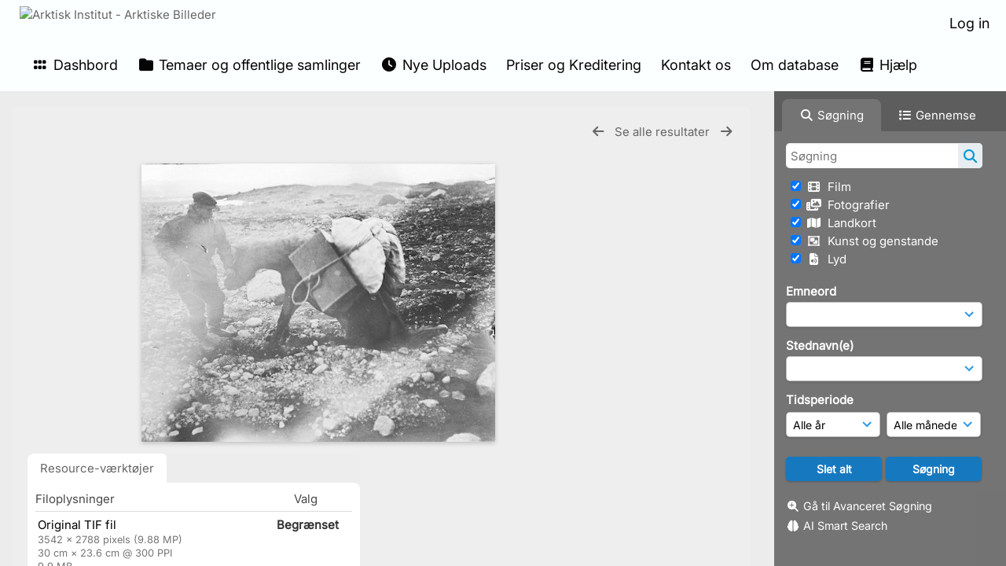

--- FILE ---
content_type: text/html; charset=UTF-8
request_url: https://www.arktiskebilleder.dk/pages/view.php?search=%21collection1442775&k=&modal=&display=thumbs&order_by=collection&offset=206&per_page=240&archive=&sort=ASC&restypes=&recentdaylimit=&foredit=&noreload=true&access=&ref=120957
body_size: 58126
content:
    <!DOCTYPE html>
    <html lang="da">   
    <!--
    ResourceSpace version SVN 10.7    For copyright and license information see /documentation/licenses/resourcespace.txt
    https://www.resourcespace.com
    -->
    <head>
        <meta http-equiv="Content-Type" content="text/html; charset=UTF-8" />
        <meta http-equiv="X-UA-Compatible" content="IE=edge" />
        <meta http-equiv="CACHE-CONTROL" content="NO-CACHE">
        <meta http-equiv="PRAGMA" content="NO-CACHE">
                <meta name="viewport" content="width=device-width, initial-scale=1.0" />
        <meta name="pagename" content="view" />
        <meta name="pluginname" content="" />
            <meta name="google-site-verification" content="11364282202" />
    
        <title id="page-title">Arktisk Institut - Arktiske Billeder - Se Ressource</title>

        <link rel="icon" type="image/png" href="https://www.arktiskebilleder.dk/filestore/arktisk/system/config/header_favicon.jpg" />

        <!-- Load jQuery and jQueryUI -->
        <script src="https://www.arktiskebilleder.dk/lib/js/jquery-3.6.0.min.js?css_reload_key=5"></script>
        <script src="https://www.arktiskebilleder.dk/lib/js/jquery-ui-1.13.2.min.js?css_reload_key=5" type="text/javascript"></script>
        <script src="https://www.arktiskebilleder.dk/lib/js/jquery.layout.js?css_reload_key=5"></script>
        <link type="text/css" href="https://www.arktiskebilleder.dk/css/smoothness/jquery-ui.min.css?css_reload_key=5" rel="stylesheet" />
        <script src="https://www.arktiskebilleder.dk/lib/js/jquery.ui.touch-punch.min.js"></script>

        
        <script type="text/javascript" src="https://www.arktiskebilleder.dk/lib/js/jquery.tshift.min.js"></script>
        <script type="text/javascript" src="https://www.arktiskebilleder.dk/lib/js/jquery-periodical-updater.js"></script>

        <script type="text/javascript">StaticSlideshowImage=true;</script>
        <script type="text/javascript" src="https://www.arktiskebilleder.dk/js/slideshow_big.js?css_reload_key=5"></script>

                    <script type="text/javascript" src="https://www.arktiskebilleder.dk/js/contactsheet.js"></script>
            <script>contactsheet_previewimage_prefix = 'https://www.arktiskebilleder.dk/filestore/arktisk';</script>
            <script type="text/javascript">jQuery.noConflict();</script>
        
        <script type="text/javascript">
            var ProcessingCSRF={"CSRFToken":"ddccb3499178296ac6e03dd7e9402ae120bb0d7a2cacb6d069aaf34815c1d204d8cc2f03589db4641f5b7daac1f7a261de14cdf1b0f504964ce7974430193594@@[base64]@@5090eaa58f68c439fe9ac6eaf8ef763ad3a12865597d6a832f84de327c1fa4ea"};
            var ajaxLoadingTimer=500;
        </script>

        <script src="https://www.arktiskebilleder.dk/js/ajax_collections.js?css_reload_key=5" type="text/javascript"></script>
        <script src="https://www.arktiskebilleder.dk/lib/tinymce/tinymce.min.js" referrerpolicy="origin"></script>

        <!--  UPPY -->
        <script type="text/javascript" src="/lib/js/uppy.js?5"></script>
        <link rel="stylesheet" href="https://www.arktiskebilleder.dk/css/uppy.min.css?css_reload_key=5">

        
        <!-- Chart.js for graphs -->
        <script language="javascript" type="module" src="/lib/js/chartjs-4-4-0.js"></script>
        <script language="javascript" type="module" src="/lib/js/date-fns.js"></script>
        <script language="javascript" type="module" src="/lib/js/chartjs-adapter-date-fns.js"></script>

        <!-- jsTree -->
        <link rel="stylesheet" href="/lib/jstree/themes/default-dark/style.min.css">
        <script src="/lib/jstree/jstree.min.js"></script>
        <script src="/js/category_tree.js?css_reload_key=5"></script>

        <!-- DOMPurify -->
        <script src="https://www.arktiskebilleder.dk/lib/js/purify.min.js?reload_key=5"></script>

        <!-- toastify-js -->
        <script src="https://www.arktiskebilleder.dk/lib/toastify-js/src/toastify.js"></script>
        <link type="text/css" href="https://www.arktiskebilleder.dk/lib/toastify-js/src/toastify.css" rel="stylesheet" />

                    <script src="/js/browsebar_js.php" type="text/javascript"></script>
            
        <script type="text/javascript">
            var baseurl_short="/";
            var baseurl="https://www.arktiskebilleder.dk";
            var pagename="view";
            var errorpageload = "<h1>Fejl</h1><p>Beklager, der opstod en fejl under indlæsning af denne side. Hvis du udfører en søgning, bedes du forsøge at præcisere din søgeforespørgsel. Hvis problemet fortsætter, bedes du kontakte din systemadministrator</p>";
            var errortext = "Fejl";
            var applicationname = "Arktisk Institut - Arktiske Billeder";
            var pagetitle = "Arktisk Institut - Arktiske Billeder - Se Ressource";
            var plugintitle = "";
            var branch_limit=false;
            var branch_limit_field = new Array();
            var global_trash_html = '<!-- Global Trash Bin (added through CentralSpaceLoad) -->';
            var TileNav = true;
            var errornotloggedin = 'Du er ikke logget ind';
            var login = 'Log in';
            global_trash_html += '<div id="trash_bin" class="trash_bin ui-droppable ui-droppable-active ui-state-hover"><span class="trash_bin_text"><i class="fa fa-trash" aria-hidden="true"></i></span></div>    <div id="trash_bin_delete_dialog" style="display:none;"></div>    <div id="delete_permanent_dialog" style="display:none;text-align:left;"></div>';
            oktext="OK = OK";
            var scrolltopElementCentral='.ui-layout-center';
            var scrolltopElementContainer='.ui-layout-container';
            var scrolltopElementCollection='.ui-layout-south';
            var scrolltopElementModal='#modal';
            browse_clicked = false;        </script>

        <script src="/js/global.js?css_reload_key=5" type="text/javascript"></script>
        <script src="/lib/js/polyfills.js?css_reload_key=5"></script>

        <script type="text/javascript">

jQuery(document).ready(function() {
 jQuery.fn.reverse = [].reverse;
 jQuery(document).keyup(function (e)
  { 
    if(jQuery("input,textarea").is(":focus"))
    {
       // don't listen to keyboard arrows when focused on form elements
           }
    else if (jQuery('#lightbox').is(':visible'))
        {
        // Don't listen to keyboard arrows if viewing resources in lightbox
        }
    else
        {
        var share='';
        var modAlt=e.altKey;
        var modShift=e.shiftKey;
        var modCtrl=e.ctrlKey;
        var modMeta=e.metaKey;
        var modOn=(modAlt || modShift || modCtrl || modMeta);

         switch (e.which) 
         {

                        // Left arrow
            case 37:
                if (jQuery('.prevLink').length > 0) {
                    jQuery('.prevLink').click();
                    break;
                }
                if ((jQuery('.prevPageLink').length > 0)) {
                    jQuery('.prevPageLink').click();
                    break;
                }
            // Right arrow
            case 39:
                if (jQuery('.nextLink').length > 0) {
                    jQuery('.nextLink').click();
                    break;
                }
                if ((jQuery('.nextPageLink').length > 0)) {
                    jQuery('.nextPageLink').click();
                    break;
                } 
            case 65: if (jQuery('.addToCollection').length > 0) jQuery('.addToCollection:not(.ResourcePanelIcons .addToCollection)').click();
                     break;
            case 188: if (jQuery('.prevLink').length > 0) jQuery('.prevLink').click();
                     break;
            case 190: if (jQuery('.nextLink').length > 0) jQuery('.nextLink').click();
                     break;
            case 191: if (jQuery('.upLink').length > 0) jQuery('.upLink').click();
                     break;
            case 84: if (jQuery('#toggleThumbsLink').length > 0) jQuery('#toggleThumbsLink').click();
                     break;
            case 90: if (jQuery('.enterLink').length > 0) window.location=jQuery('.enterLink').attr("href");
                     break;
            case 27: ModalClose();
                     break;
            case 86: if(!modOn){CentralSpaceLoad('https://www.arktiskebilleder.dk/pages/search.php?search=!collection'+document.getElementById("currentusercollection").innerHTML+'&k='+share,true)};
                     break;
                     }

     }
 });
});
</script>
<script src="/lib/lightbox/js/lightbox.min.js" type="text/javascript" ></script><link type="text/css" href="/lib/lightbox/css/lightbox.min.css?css_reload_key=5" rel="stylesheet" />    <script>
    function closeModalOnLightBoxEnable()
        {
        setTimeout(function() {
            if(jQuery('#lightbox').is(':visible'))
                {
                ModalClose();
                }
        }, 10);
        }

    jQuery(document).ready(function()
        {
        lightbox.option({
            'resizeDuration': 300,
            'imageFadeDuration': 300,
            'fadeDuration': 300,
            'alwaysShowNavOnTouchDevices': true})
        });
    </script>
    
        <!-- Structure Stylesheet -->
        <link href="https://www.arktiskebilleder.dk/css/global.css?css_reload_key=5" rel="stylesheet" type="text/css" media="screen,projection,print" />
        <!-- Colour stylesheet -->
        <link href="https://www.arktiskebilleder.dk/css/light.css?css_reload_key=5" rel="stylesheet" type="text/css" media="screen,projection,print" />
        <!-- Override stylesheet -->
        <link href="https://www.arktiskebilleder.dk/css/css_override.php?k=&css_reload_key=5&noauth=" rel="stylesheet" type="text/css" media="screen,projection,print" />
        <!--- FontAwesome for icons-->
        <link rel="stylesheet" href="https://www.arktiskebilleder.dk/lib/fontawesome/css/all.min.css?css_reload_key=5">
        <link rel="stylesheet" href="https://www.arktiskebilleder.dk/lib/fontawesome/css/v4-shims.min.css?css_reload_key=5">
        <!-- Load specified font CSS -->
                    <link id="global_font_link" href="https://www.arktiskebilleder.dk/css/fonts/Inter.css?css_reload_key=5" rel="stylesheet" type="text/css" />
                <!-- Web app manifest -->
        <link rel="manifest" href="https://www.arktiskebilleder.dk/manifest.json">

        <link href="/plugins/clip/css/style.css?css_reload_key=5" rel="stylesheet" type="text/css" media="screen,projection,print" class="plugincss" /><link href="/plugins/clip/css/style-dark.php?css_reload_key=5" rel="stylesheet" type="text/css" media="screen,projection,print" class="plugincss" /><link href="/plugins/rse_workflow/css/style.css?css_reload_key=5" rel="stylesheet" type="text/css" media="screen,projection,print" class="plugincss" />
        <script>jQuery('.plugincss').attr('class','plugincss0');</script>
    </head>

    <body lang="da">
        <div class="slide slide-active"></div>
        <div class="slide"></div>
        <a href="#UICenter" class="skip-to-main-content">Spring til hovedindhold</a>

        <!-- Processing graphic -->
        <div id='ProcessingBox' style='display: none'>
            <i aria-hidden="true" class="fa fa-cog fa-spin fa-3x fa-fw"></i>
            <p id="ProcessingStatus"></p>
        </div>

        <!--Global Header-->
        
            <div id="Header" class=" ui-layout-north "
            >
                <div id="HeaderResponsive">
                                            <a href="https://www.arktiskebilleder.dk/pages/home.php" onclick="return CentralSpaceLoad(this,true);" class="HeaderImgLink">
                            <img src="https://www.arktiskebilleder.dk/filestore/arktisk/system/config/linkedheaderimgsrc.jpg" id="HeaderImg" alt="Arktisk Institut - Arktiske Billeder">
                        </a>
                           
                        <div id="HeaderButtons" style="display:none;">
                            <div id="ButtonHolder">
                                <a href="#" id="HeaderNav2Click" class="ResponsiveHeaderButton ResourcePanel ResponsiveButton">
                                    <span class="rbText">Menu</span>
                                    <span class="fa fa-fw fa-lg fa-bars"></span>
                                </a>

                                <a href="#" id="HeaderNav1Click" class="ResponsiveHeaderButton ResourcePanel ResponsiveButton">
                                    <span class="rbText">
                                        Konto                                    </span>

                                                                            <span class="fa fa-fw fa-lg fa-user"></span>
                                                                    </a>
                            </div>
                        </div>
                                        </div>

                                    <div id="HeaderNav2" class="HorizontalNav HorizontalWhiteNav">
                        
<nav aria-label="Hovedmenu">
    <ul id="HeaderLinksContainer">
                    <li class="HeaderLink">
                <a href="https://www.arktiskebilleder.dk/pages/home.php" onClick="return CentralSpaceLoad(this,true);">
                    <i aria-hidden="true" class="fa fa-fw fa-grip"></i>&nbsp;Dashbord                </a>
            </li>
        
        
        
        
                    <li class="HeaderLink">
                <a href="https://www.arktiskebilleder.dk/pages/collections_featured.php" onClick="return CentralSpaceLoad(this,true);">
                    <i aria-hidden="true" class="fa fa-fw fa-folder"></i>&nbsp;Temaer og offentlige samlinger                </a>
            </li>
        
        
        
                    <li class="HeaderLink">
                <a href="https://www.arktiskebilleder.dk/pages/search.php?search=%21last1000&order_by=resourceid&sort=desc" onClick="return CentralSpaceLoad(this,true);">
                    <i aria-hidden="true" class="fa fa-fw fa-clock"></i>&nbsp;Nye Uploads                </a>
            </li>
        
        
        
        
                        <li class="HeaderLink">
                    <a href="https://www.arktiskebilleder.dk/pages/content.php?content=pricesandcopyright" onClick="return ModalLoad(this, true);">Priser og Kreditering</a>
                </li>
                                <li class="HeaderLink">
                    <a href="https://www.arktiskebilleder.dk/pages/contact.php" onClick="return ModalLoad(this, true);">Kontakt os</a>
                </li>
                                <li class="HeaderLink">
                    <a href="https://www.arktiskebilleder.dk/pages/content.php?content=aboutthedatabase" onClick="return ModalLoad(this, true);">Om database</a>
                </li>
                
                    <li class="HeaderLink">
                <a href="https://www.arktiskebilleder.dk/pages/help.php" onClick="return ModalLoad(this,true);">
                    <i aria-hidden="true" class="fa fa-fw fa-book"></i>&nbsp;Hjælp                </a>
            </li>
        
        
    </ul><!-- close HeaderLinksContainer -->
</nav>

<script>
    jQuery(document).ready(function() {
        headerLinksDropdown();
    });
</script>                    </div>

                    <div id="HeaderNav1" class="HorizontalNav">
                                                        <ul>
                                    <li>
                                        <a href="https://www.arktiskebilleder.dk/login.php">Log in</a>
                                    </li>
                                                                    </ul>
                                <script>

    var activeSeconds=30;

    var message_timer = null;
    var message_refs = new Array();
    var message_poll_first_run = true;

    var counter = 0;

    function message_poll()
    {

        if (message_timer != null)
        {
            clearTimeout(message_timer);
            message_timer = null;
        }
        activeSeconds-=10;
        if(activeSeconds < 0)
            {
                message_timer = window.setTimeout(message_poll,10 * 1000);
                return;
            }
                    jQuery.ajax({
            url: 'https://www.arktiskebilleder.dk/pages/ajax/message.php?ajax=true',
            type: 'GET',
            success: function(messages, textStatus, xhr) {
                if(xhr.status == 200 && messages && messages.length > 0) {
                    messagecount = messages.length;
                    if(messages[messages.length - 1]['ref'] == 0) {
                        // The last message is a dummy entry with a count of actions and failed jobs
                        messagecount = messagecount-1;
                    }
                    usertotalcount = 0;
                    actioncount = 0;
                    failedjobcount = 0;
                    admintotalcount = 0;
                    
                    if (typeof(messages[messages.length - 1]['actioncount']) !== 'undefined') {
                        // There are actions as well as messages
                        actioncount = parseInt(messages[messagecount]['actioncount']);
                        usertotalcount = usertotalcount + actioncount;
                    }
                    if (typeof(messages[messages.length - 1]['requestcount']) !== 'undefined') {
                        // There are actions as well as messages
                        requestcount = parseInt(messages[messagecount]['requestcount']);
                        admintotalcount = admintotalcount + requestcount;
                    }
                    if (typeof(messages[messages.length - 1]['researchcount']) !== 'undefined') {
                        // There are actions as well as messages
                        researchcount = parseInt(messages[messagecount]['researchcount']);
                        admintotalcount = admintotalcount + researchcount;
                    }
                    if (typeof(messages[messages.length - 1]['failedjobcount']) !== 'undefined') {
                        userfailedjobcount = parseInt(messages[messagecount]['failedjobcount']['user']);
                        usertotalcount     = usertotalcount + userfailedjobcount;
                        failedjobcount     = parseInt(messages[messagecount]['failedjobcount']['all']);
                        admintotalcount = admintotalcount + failedjobcount;
                    }
                    if (usertotalcount > 999 ) {
                        usertotalcountlabel = "999+";
                    } else {
                        usertotalcountlabel = usertotalcount.toString();
                    }

                    if (usertotalcountlabel == "0") {
                        jQuery('span.UserMenuCountPill').html(DOMPurify.sanitize(usertotalcountlabel)).hide();
                    } else {
                        jQuery('span.UserMenuCountPill').html(DOMPurify.sanitize(usertotalcountlabel)).fadeIn();
                    }                    

                    if (activeSeconds > 0 || message_poll_first_run) {
                        for(var i = 0; i < messagecount; i++) {
                            var ref = messages[i]['ref'];
                            if (message_poll_first_run)
                                {
                                message_refs.push(ref);
                                continue;
                                }
                            if (message_refs.indexOf(ref)!=-1)
                                {
                                continue;
                                }
                            message_refs.push(ref);
                            var message = nl2br(messages[i]['message']);
                            var url = messages[i]['url'];
                            if(messages[i]['type'] & 4 && pagename =='user_message' && parseInt(messages[i]['ownerid']) == parseInt(msgto))
                                {
                                // Show the message directly on the page if on user_message.php and communicating with this user
                                showUserMessage(messages[i]['message'],false);
                                }
                            else
                                {
                                // Show message popup if configured
                                                                    message_display(message, url, ref, function (ref) {
                                    jQuery.get('https://www.arktiskebilleder.dk/pages/ajax/message.php?ajax=true&seen=' + ref);
                                    });
                                                                    
                                }                           
                            message_poll();
                        }
                    }

                    if (actioncount > 0) {
                        if (actioncount > 999 ) {
                            actioncountlabel = "999+";
                        } else {
                            actioncountlabel = actioncount.toString();
                        }
                        console.log(actioncount);
                        jQuery('span.ActionCountPill').html(DOMPurify.sanitize(actioncountlabel)).fadeIn();
                    } else {
                        jQuery('span.ActionCountPill').hide();
                    }

                    if (messagecount > 0) {
                        if (messagecount > 999 ) {
                            messagecountlabel = "999+";
                        } else {
                            messagecountlabel = messagecount.toString();
                        }
                        jQuery('span.MessageCountPill').html(DOMPurify.sanitize(messagecountlabel)).fadeIn();
                    } else {
                        jQuery('span.MessageCountPill').hide(); 
                    }

                    if (failedjobcount>0)
                        {
                        jQuery('span.FailedJobCountPill').html(failedjobcount).fadeIn();
                        let teampill = jQuery('#TeamMessages');
                        if(teampill.attr('data-value') != undefined)
                            {
                            failedjobcount = failedjobcount + teampill.attr('data-value');
                            }
                        teampill.html(DOMPurify.sanitize(failedjobcount)).fadeIn();
                        }
                    else
                        {
                        jQuery('span.FailedJobCountPill').hide();   
                        }

                    if (admintotalcount > 0) {
                        if (admintotalcount > 999 ) {
                            admintotalcountlabel = "999+";
                        } else {
                            admintotalcountlabel = admintotalcount.toString();
                        }
                        jQuery('span.AdminMenuCountPill').html(DOMPurify.sanitize(admintotalcountlabel)).fadeIn();
                    } else {
                        jQuery('span.AdminMenuCountPill').hide();
                    }

                } else {
                    jQuery('span.UserMenuCountPill').hide();
                    jQuery('span.MessageCountPill').hide();
                    jQuery('span.ActionCountPill').hide();
                    jQuery('span.AdminCountPill').hide();
                }
            }
        }).done(function() {
            message_timer = window.setTimeout(message_poll,10 * 1000);
                            message_poll_first_run = false;
        });

        check_upgrade_in_progress();
    }

    jQuery(document).bind("blur focus focusin focusout load resize scroll unload click dblclick mousedown mouseup mousemove mouseover mouseout mouseenter mouseleave change select submit keydown keypress keyup error",
        function() {
            activeSeconds=30;
        });

    jQuery(document).ready(function () {
            message_poll();
        });

    function message_display(message, url, ref, callback)
    {
        if (typeof ref==="undefined")
        {
            ref=new Date().getTime();
        }
        if (typeof url==="undefined")
        {
            url="";
        }
        if (url!="")
        {
            url=decodeURIComponent(url);
            url="<a href='" + url + "'>Link</a>";
        }
        var id='message' + ref;
        if (jQuery("#" + id).length)        // already being displayed
        {
            return;
        }

    jQuery('div#MessageContainer')
        .append("<div class='MessageBox' style='display: none;' id='" + id + "'>" + nl2br(DOMPurify.sanitize(message)) + "<br />" + url + "</div>")
        .after(function()
        {

            var t = window.setTimeout(function()
            {
                jQuery("div#" + id).fadeOut("fast",function()
                    {
                        this.remove()
                    }
                )
            },5000);

            jQuery("div#" + id).show().bind("click",function()
            {
                jQuery("div#" + id).fadeOut("fast", function()
                {
                    jQuery("div#" + id).remove();
                    jQuery.get('https://www.arktiskebilleder.dk/pages/ajax/message.php?ajax=true&seen=' + ref);
                    if (typeof callback === 'function')
                    {
                        callback();
                    }
                });
            });

            jQuery("div#" + id).bind("mouseenter",function()
            {
                window.clearTimeout(t);
                jQuery("div#" + id).fadeIn("fast");
            });

            jQuery("div#" + id).bind("mouseleave",function()
            {
                window.clearTimeout(t);
                t = window.setTimeout(function()
                {
                    jQuery("div#" + id).fadeOut("fast",function()
                        {
                            this.remove();
                        }
                    )},3000);
            });
        });
    }
    
    function message_modal(message, url, ref, owner)
        {
        if (typeof ref==="undefined")
            {
                ref=new Date().getTime();
            }
        if (typeof url==="undefined")
            {
                url="";
            }
        if (url!="")
            {
                url=decodeURIComponent(url);
                url=DOMPurify.sanitize(url);
                url="<a class='message_link' href='" + url + "'>Link</a>";
            }
        if (typeof owner==="undefined" || owner=='')
            {
            owner = 'Arktisk Institut - Arktiske Billeder';
            }

        jQuery("#modal_dialog").html("<div class='MessageText'>" + nl2br(DOMPurify.sanitize(message)) + "</div>" + url);
        jQuery("#modal_dialog").addClass('message_dialog');
        jQuery("#modal_dialog").dialog({
            title: 'Besked fra ' + owner,
            modal: true,
            resizable: false,
            buttons: [{text: "OK = OK",
                        click: function() {
                        jQuery( this ).dialog( "close" );
                        }}],
            dialogClass: 'message',
            width: (jQuery(window).width() <= 1280) ? jQuery(window).width()*0.7 : 600,
            maxHeight: jQuery(window).height()*0.8,
            draggable: true,
            open: function(event, ui) {
                jQuery('.ui-widget-overlay').bind('click', function(){ jQuery("#modal_dialog").dialog('close'); });
                jQuery( ".ui-dialog-content" ).scrollTop(0);
                },
            close: function( event, ui ) {
                jQuery('#modal_dialog').html('');
                jQuery("#modal_dialog").removeClass('message_dialog');
                jQuery.get('https://www.arktiskebilleder.dk/pages/ajax/message.php?ajax=true&seen=' + ref);
                },
            dialogClass: 'no-close'
            });
                
        }

</script>
                    </div>

                    
        <div class="clearer"></div>

                    </div>
                        <div id="SearchBarContainer" class="ui-layout-east" >
                    
<script>
    var categoryTreeChecksArray = [];
</script>

<div id="SearchBox">
    <div id="SearchBarTabsContainer">
        <a href="#" onclick="selectSearchBarTab('search');">
            <div class="SearchBarTab SearchTab SearchBarTabSelected">
                <i class="fa-solid fa-fw fa-magnifying-glass"></i>
                Søgning            </div>
        </a>
                    <a href="#" onclick="selectSearchBarTab('browse');" >
                <div class="SearchBarTab BrowseTab ">
                    <i class="fa-solid fa-fw fa-list"></i>
                    Gennemse                </div>
            </a>
            </div>

            <div id="SearchBoxPanel">
            <div class="SearchSpace" id="searchspace"> 
                <form
                    id="simple_search_form"
                    method="post"
                    action="https://www.arktiskebilleder.dk/pages/search.php"
                    onsubmit="return CentralSpacePost(this,true);"
                >
                        <input type="hidden" name="CSRFToken" value="564cf42eafa0fb06915471e48c179978e977f11a7dcce06ec52e64bb25ba6ff4f84c3c1b285b8810d82cf91f8a575bce8f3e105aa144e2d2076fd0963bca6cd6@@[base64]@@afce6c5d1281c26f33ca6e33765ccc0108c967a52556896dc6ddc34f02fb71de">
                        <input 
                        id="ssearchbox"
                        name="search"
                        type="text"
                        class="SearchWidth"
                        value=""
                        placeholder="Søgning"
                        aria-label="Simpel Søgning"
                    >
                    <input
                        id="ssearchhiddenfields"
                        name="ssearchhiddenfields"
                        type="hidden"
                        value=""
                    >
                    <button
                        class="fas fa-search search-icon"
                        type="submit"
                        alt="Søgning"
                        title="Søgning"
                    ></button>

                    <script>
                                                    jQuery(document).ready(function () {
                                jQuery('#ssearchbox').autocomplete({
                                    source: "https://www.arktiskebilleder.dk/pages/ajax/autocomplete_search.php",
                                    minLength: 3,
                                });
                                
                                                                    // Ensure any previously hidden search fields remain hidden
                                    SimpleSearchFieldsHideOrShow();
                                                            });
                                                </script>

                    
                        <input type="hidden" name="resetrestypes" value="yes">
                        <div id="searchbarrt" >
                            
                                <div class="tick">
                                    <input
                                        class="tickbox"
                                        id="TickBox11" 
                                        type="checkbox"
                                        value="yes"
                                        name="resource11"  
                                                                                    checked="checked"
                                         
                                        onclick="SimpleSearchFieldsHideOrShow(true);"
                                    >
                                    <label for="TickBox11">
                                        <i class="fa fa-fw fas fa-film"></i>    
                                        &nbsp;Film                                    </label>
                                </div>

                                
                                <div class="tick">
                                    <input
                                        class="tickbox"
                                        id="TickBox5" 
                                        type="checkbox"
                                        value="yes"
                                        name="resource5"  
                                                                                    checked="checked"
                                         
                                        onclick="SimpleSearchFieldsHideOrShow(true);"
                                    >
                                    <label for="TickBox5">
                                        <i class="fa fa-fw fas fa-photo-video"></i>    
                                        &nbsp;Fotografier                                    </label>
                                </div>

                                
                                <div class="tick">
                                    <input
                                        class="tickbox"
                                        id="TickBox8" 
                                        type="checkbox"
                                        value="yes"
                                        name="resource8"  
                                                                                    checked="checked"
                                         
                                        onclick="SimpleSearchFieldsHideOrShow(true);"
                                    >
                                    <label for="TickBox8">
                                        <i class="fa fa-fw fas fa-map"></i>    
                                        &nbsp;Landkort                                    </label>
                                </div>

                                
                                <div class="tick">
                                    <input
                                        class="tickbox"
                                        id="TickBox6" 
                                        type="checkbox"
                                        value="yes"
                                        name="resource6"  
                                                                                    checked="checked"
                                         
                                        onclick="SimpleSearchFieldsHideOrShow(true);"
                                    >
                                    <label for="TickBox6">
                                        <i class="fa fa-fw far fa-object-group"></i>    
                                        &nbsp;Kunst og genstande                                    </label>
                                </div>

                                
                                <div class="tick">
                                    <input
                                        class="tickbox"
                                        id="TickBox7" 
                                        type="checkbox"
                                        value="yes"
                                        name="resource7"  
                                                                                    checked="checked"
                                         
                                        onclick="SimpleSearchFieldsHideOrShow(true);"
                                    >
                                    <label for="TickBox7">
                                        <i class="fa fa-fw fas fa-file-audio"></i>    
                                        &nbsp;Lyd                                    </label>
                                </div>

                                                            
                            <div class="spacer"></div>
                                                    </div>
                        <!-- RENDERING FIELD=78 emneord -->
        <div class="SearchItem" id="simplesearch_78" title="Tast emneord, også kaldet tags, der beskriver nøgleaspekter af fx ressourcens indhold, motiv eller herkomst. Flere kan indtastes." ><label for="simplesearch_78">Emneord</label><br/>

                        <select class="SearchWidth" name="nodes_searched[78]" id="field_78"
                    onChange="FilterBasicSearchOptions('emneord',[0]);" >
                    <option value=""></option>
                                        <option value="250" >vand</option>
                                                <option value="251" >savik-ekspeditionen</option>
                                                <option value="252" >fjelde</option>
                                                <option value="253" >hundeslæder</option>
                                                <option value="254" >slædehunde</option>
                                                <option value="255" >geologi</option>
                                                <option value="256" >huse</option>
                                                <option value="257" >telte</option>
                                                <option value="258" >lejrpladser</option>
                                                <option value="259" >portrætter</option>
                                                <option value="260" >kvinder</option>
                                                <option value="262" >hunde</option>
                                                <option value="263" >grupper</option>
                                                <option value="264" >mennesker</option>
                                                <option value="265" >isfjelde</option>
                                                <option value="266" >mindesmærker</option>
                                                <option value="267" >børn</option>
                                                <option value="268" >grønlændere</option>
                                                <option value="269" >tørvehuse</option>
                                                <option value="270" >skydevåben</option>
                                                <option value="271" >mænd</option>
                                                <option value="272" >udstyr</option>
                                                <option value="273" >kajakker</option>
                                                <option value="274" >kvindedragter</option>
                                                <option value="275" >harpuner</option>
                                                <option value="276" >5. thule ekspedition (1921-24)</option>
                                                <option value="277" >teltlejre</option>
                                                <option value="278" >opmålinger</option>
                                                <option value="279" >fjorde</option>
                                                <option value="280" >Søkongen (skib)</option>
                                                <option value="281" >polareskimoer</option>
                                                <option value="282" >dragter</option>
                                                <option value="284" >flænsning</option>
                                                <option value="285" >sæler</option>
                                                <option value="286" >kajakredskaber</option>
                                                <option value="287" >bryllupper</option>
                                                <option value="288" >danske hjem</option>
                                                <option value="289" >sange</option>
                                                <option value="290" >varder</option>
                                                <option value="291" >ruiner</option>
                                                <option value="292" >landskaber</option>
                                                <option value="293" >danskere</option>
                                                <option value="294" >interiører</option>
                                                <option value="295" >rygning</option>
                                                <option value="296" >bygninger</option>
                                                <option value="297" >udsteder</option>
                                                <option value="298" >hygiejne</option>
                                                <option value="299" >bygder</option>
                                                <option value="300" >kirker</option>
                                                <option value="301" >skibe</option>
                                                <option value="303" >byer</option>
                                                <option value="304" >fangst</option>
                                                <option value="305" >hvidhvaler</option>
                                                <option value="307" >ekspeditioner</option>
                                                <option value="308" >feltarbejde</option>
                                                <option value="309" >ekspeditionsliv</option>
                                                <option value="310" >isbjørne</option>
                                                <option value="311" >festdragter</option>
                                                <option value="312" >is</option>
                                                <option value="313" >grønlandske hjem</option>
                                                <option value="314" >umiakker</option>
                                                <option value="315" >konebåde</option>
                                                <option value="316" >hundepiske</option>
                                                <option value="317" >sejlads</option>
                                                <option value="318" >depoter</option>
                                                <option value="319" >fangstmænd</option>
                                                <option value="320" >flyvning</option>
                                                <option value="321" >navigationer</option>
                                                <option value="322" >skiløb</option>
                                                <option value="323" >slæder</option>
                                                <option value="324" >styrmænd</option>
                                                <option value="325" >både</option>
                                                <option value="326" >forlis</option>
                                                <option value="327" >isforhold</option>
                                                <option value="328" >køretøjer</option>
                                                <option value="330" >ski</option>
                                                <option value="332" >slæderejser</option>
                                                <option value="333" >søfart</option>
                                                <option value="334" >fly</option>
                                                <option value="335" >helikoptere</option>
                                                <option value="336" >motorslæder</option>
                                                <option value="338" >slædepatruljer</option>
                                                <option value="340" >fylla (skib)</option>
                                                <option value="341" >havne</option>
                                                <option value="342" >isfjorde</option>
                                                <option value="343" >hårtoppe</option>
                                                <option value="344" >elve</option>
                                                <option value="345" >mandskab</option>
                                                <option value="346" >ekspeditionsdeltagere</option>
                                                <option value="347" >ekspeditionsudstyr</option>
                                                <option value="348" >kortlægning</option>
                                                <option value="349" >målinger</option>
                                                <option value="351" >topografi</option>
                                                <option value="352" >undersøgelser</option>
                                                <option value="353" >vardeberetninger</option>
                                                <option value="354" >vejrobservationer</option>
                                                <option value="355" >dagbøger</option>
                                                <option value="356" >landkort</option>
                                                <option value="357" >observationer</option>
                                                <option value="359" >undersøgelsesrejser</option>
                                                <option value="360" >vardefund</option>
                                                <option value="361" >ekspeditionsplaner</option>
                                                <option value="362" >kort</option>
                                                <option value="364" >udgiftslister</option>
                                                <option value="365" >uniformer</option>
                                                <option value="366" >ægteskaber</option>
                                                <option value="367" >haver</option>
                                                <option value="368" >spisning</option>
                                                <option value="369" >det kongelige geografiske selskab</option>
                                                <option value="370" >skove</option>
                                                <option value="371" >boliger</option>
                                                <option value="372" >underholdning</option>
                                                <option value="373" >akvareller</option>
                                                <option value="374" >digte</option>
                                                <option value="375" >fortællinger</option>
                                                <option value="376" >gæstebøger</option>
                                                <option value="377" >litografier</option>
                                                <option value="379" >sport</option>
                                                <option value="380" >taler</option>
                                                <option value="381" >biografier</option>
                                                <option value="383" >fotografier</option>
                                                <option value="384" >jubilæer</option>
                                                <option value="385" >malerier</option>
                                                <option value="386" >musik</option>
                                                <option value="388" >sprog</option>
                                                <option value="389" >tegninger</option>
                                                <option value="391" >erindringer</option>
                                                <option value="392" >frimærker</option>
                                                <option value="393" >landtoninger</option>
                                                <option value="394" >manuskripter</option>
                                                <option value="395" >noder</option>
                                                <option value="396" >salmer</option>
                                                <option value="397" >skitser</option>
                                                <option value="398" >statuer</option>
                                                <option value="399" >udstillinger</option>
                                                <option value="400" >dannebrog</option>
                                                <option value="401" >måltider</option>
                                                <option value="402" >fugle</option>
                                                <option value="403" >tog</option>
                                                <option value="404" >danmark-ekspeditionen (1906-08)</option>
                                                <option value="405" >film</option>
                                                <option value="406" >aviser</option>
                                                <option value="407" >bøger</option>
                                                <option value="408" >foredrag</option>
                                                <option value="409" >internet</option>
                                                <option value="411" >pjecer</option>
                                                <option value="412" >radio</option>
                                                <option value="413" >radiotelegrammer</option>
                                                <option value="415" >tidsskrifter</option>
                                                <option value="416" >nekrologer</option>
                                                <option value="417" >avisartikler</option>
                                                <option value="418" >dias (lysbilleder)</option>
                                                <option value="420" >julehæfter</option>
                                                <option value="422" >postkort</option>
                                                <option value="423" >radioaviser</option>
                                                <option value="424" >reklamer</option>
                                                <option value="425" >telegrammer</option>
                                                <option value="426" >ugeblade</option>
                                                <option value="427" >reproduktion</option>
                                                <option value="428" >avisudklip</option>
                                                <option value="429" >grammofonplader</option>
                                                <option value="431" >notesbøger</option>
                                                <option value="432" >publikationer</option>
                                                <option value="433" >radiobreve</option>
                                                <option value="434" >scrapbøger</option>
                                                <option value="435" >videobånd</option>
                                                <option value="437" >medaljer</option>
                                                <option value="438" >konfirmationer</option>
                                                <option value="439" >foreninger</option>
                                                <option value="440" >jul</option>
                                                <option value="443" >gudstjenester</option>
                                                <option value="444" >kateketer</option>
                                                <option value="445" >kirke- og undervisningsministeriet</option>
                                                <option value="446" >kirkelige handlinger</option>
                                                <option value="447" >mission</option>
                                                <option value="448" >missionærer</option>
                                                <option value="449" >præster</option>
                                                <option value="450" >tjenesterejser</option>
                                                <option value="452" >dåb</option>
                                                <option value="453" >herrnhuter</option>
                                                <option value="454" >kirkebøger</option>
                                                <option value="455" >kirke- og undervisningsvæsenet</option>
                                                <option value="456" >missionskollegier</option>
                                                <option value="457" >prædikener</option>
                                                <option value="458" >provster</option>
                                                <option value="460" >dåbsattester</option>
                                                <option value="461" >kirkegårde</option>
                                                <option value="462" >missionsselskaber</option>
                                                <option value="463" >religioner</option>
                                                <option value="464" >møder</option>
                                                <option value="465" >figurer</option>
                                                <option value="466" >rener</option>
                                                <option value="467" >fester</option>
                                                <option value="468" >Bebyggelser</option>
                                                <option value="469" >præstekonventer</option>
                                                <option value="470" >ammassatter</option>
                                                <option value="471" >drivtømmer</option>
                                                <option value="472" >flora</option>
                                                <option value="474" >laks</option>
                                                <option value="475" >moskusokser</option>
                                                <option value="476" >nordlys</option>
                                                <option value="477" >planter</option>
                                                <option value="478" >ræve</option>
                                                <option value="479" >storm</option>
                                                <option value="480" >ulve</option>
                                                <option value="481" >ørne</option>
                                                <option value="482" >bjørne</option>
                                                <option value="483" >fauna</option>
                                                <option value="485" >gletsjere</option>
                                                <option value="486" >hvaler</option>
                                                <option value="487" >indlandsis</option>
                                                <option value="488" >klima</option>
                                                <option value="489" >nationalparker</option>
                                                <option value="490" >nyis</option>
                                                <option value="491" >skyer</option>
                                                <option value="492" >vejrforhold</option>
                                                <option value="493" >bræer</option>
                                                <option value="494" >fisk</option>
                                                <option value="496" >hajer</option>
                                                <option value="497" >hvalrosser</option>
                                                <option value="498" >moser</option>
                                                <option value="499" >naturbeskyttelse</option>
                                                <option value="500" >narhvaler</option>
                                                <option value="501" >storis</option>
                                                <option value="502" >torsk</option>
                                                <option value="503" >bly</option>
                                                <option value="504" >kobber</option>
                                                <option value="505" >kul</option>
                                                <option value="506" >minedrift</option>
                                                <option value="507" >olie</option>
                                                <option value="508" >grønlands geologiske undersøgelser</option>
                                                <option value="509" >kryolit</option>
                                                <option value="510" >malm</option>
                                                <option value="511" >miner</option>
                                                <option value="512" >råstoffer</option>
                                                <option value="513" >kryolitselskabet øresund</option>
                                                <option value="514" >marmor</option>
                                                <option value="515" >alderdomshjem</option>
                                                <option value="516" >butikker</option>
                                                <option value="517" >fangstpladser</option>
                                                <option value="518" >grønlandske huse</option>
                                                <option value="519" >igloer</option>
                                                <option value="520" >loran-stationer</option>
                                                <option value="521" >skibsværfter</option>
                                                <option value="522" >sygehuse</option>
                                                <option value="523" >vandkraftværker</option>
                                                <option value="524" >vuggestuer</option>
                                                <option value="525" >arkitektur</option>
                                                <option value="526" >biblioteker</option>
                                                <option value="527" >boligforhold</option>
                                                <option value="528" >børnehjem</option>
                                                <option value="529" >bådeværfter</option>
                                                <option value="530" >fiskeristationer</option>
                                                <option value="532" >radiostationer</option>
                                                <option value="533" >sommerlejrpladser</option>
                                                <option value="534" >teatre</option>
                                                <option value="535" >vejrstationer</option>
                                                <option value="536" >væresteder</option>
                                                <option value="537" >banker</option>
                                                <option value="538" >bogtrykkerier</option>
                                                <option value="539" >bopladser</option>
                                                <option value="540" >børnesanatorier</option>
                                                <option value="541" >byggerier</option>
                                                <option value="543" >ungdomshuse</option>
                                                <option value="544" >vinterhavne</option>
                                                <option value="545" >alabama (skib)</option>
                                                <option value="546" >baldur (skib)</option>
                                                <option value="547" >ceres (skib)</option>
                                                <option value="548" >danmark (skib)</option>
                                                <option value="549" >fox (skib)</option>
                                                <option value="550" >gertrud rask (skib)</option>
                                                <option value="551" >gustav holm (skib)</option>
                                                <option value="552" >hans hedtoft (skib)</option>
                                                <option value="553" >hvidbjørnen (skib)</option>
                                                <option value="554" >jutho (skib)</option>
                                                <option value="555" >magdalene (skib)</option>
                                                <option value="556" >misigssut (skib)</option>
                                                <option value="557" >nordlyset (skib)</option>
                                                <option value="558" >sonja (skib)</option>
                                                <option value="559" >thorvaldsen (skib)</option>
                                                <option value="560" >umanak (skib)</option>
                                                <option value="561" >antarctic (skib)</option>
                                                <option value="562" >belgica (skib)</option>
                                                <option value="563" >constance (skib)</option>
                                                <option value="564" >fram (skib)</option>
                                                <option value="565" >galathea (skib)</option>
                                                <option value="566" >islands falk (skib)</option>
                                                <option value="567" >hans egede (skib)</option>
                                                <option value="568" >hekla (skib)</option>
                                                <option value="569" >hvidfisken (skib)</option>
                                                <option value="570" >kista dan (skib)</option>
                                                <option value="571" >miki (skib)</option>
                                                <option value="573" >pandora (skib)</option>
                                                <option value="574" >sværdfisken (skib)</option>
                                                <option value="575" >tikeraq (skib)</option>
                                                <option value="576" >arctic (skib)</option>
                                                <option value="577" >blåhejren (skib)</option>
                                                <option value="578" >dagny (skib)</option>
                                                <option value="579" >eclipse (skib)</option>
                                                <option value="580" >godthaab (skib)</option>
                                                <option value="581" >hvalfisken (skib)</option>
                                                <option value="582" >julius thomsen (skib)</option>
                                                <option value="583" >lone (skib)</option>
                                                <option value="584" >maud (skib)</option>
                                                <option value="585" >nella dan (skib)</option>
                                                <option value="586" >peru (skib)</option>
                                                <option value="587" >teddy (skib)</option>
                                                <option value="588" >tjalfe (skib)</option>
                                                <option value="589" >kongebesøg</option>
                                                <option value="590" >2. thule ekspedition (1916-18)</option>
                                                <option value="591" >kaptajner</option>
                                                <option value="592" >sygepleje</option>
                                                <option value="593" >repartition</option>
                                                <option value="594" >sælfangst</option>
                                                <option value="595" >våben</option>
                                                <option value="596" >partering</option>
                                                <option value="597" >sælskind</option>
                                                <option value="598" >rensdyrjagt</option>
                                                <option value="599" >tørfisk</option>
                                                <option value="600" >østgrønlandsk fangstkompagni nanok</option>
                                                <option value="601" >grave</option>
                                                <option value="602" >fiskeri</option>
                                                <option value="603" >fiskerierhverv</option>
                                                <option value="604" >husdyr</option>
                                                <option value="605" >fødselsdage</option>
                                                <option value="607" >børnedragter</option>
                                                <option value="608" >kaffemik</option>
                                                <option value="609" >brugsgenstande</option>
                                                <option value="610" >kønsroller</option>
                                                <option value="611" >madlavning</option>
                                                <option value="612" >slægter</option>
                                                <option value="613" >syning</option>
                                                <option value="615" >leg</option>
                                                <option value="616" >tjenestepiger</option>
                                                <option value="617" >kiffaq</option>
                                                <option value="619" >fattighjælp</option>
                                                <option value="620" >genstande</option>
                                                <option value="621" >husflid</option>
                                                <option value="622" >legetøj</option>
                                                <option value="623" >seksualitet</option>
                                                <option value="624" >stamtavler</option>
                                                <option value="625" >tørrestativer</option>
                                                <option value="626" >militær</option>
                                                <option value="627" >kolonibestyrere</option>
                                                <option value="628" >amuletter</option>
                                                <option value="629" >dansemik</option>
                                                <option value="630" >indvandringer</option>
                                                <option value="631" >eskimograve</option>
                                                <option value="632" >kamikker</option>
                                                <option value="633" >kødgrave</option>
                                                <option value="634" >mandsdragter</option>
                                                <option value="635" >sangkampe</option>
                                                <option value="636" >alkohol</option>
                                                <option value="637" >fødselsattester</option>
                                                <option value="638" >orlov</option>
                                                <option value="639" >sundhed</option>
                                                <option value="640" >sygebesøg</option>
                                                <option value="641" >tuberkulosebekæmpelse</option>
                                                <option value="642" >behandlinger</option>
                                                <option value="644" >fødsler</option>
                                                <option value="645" >jordemødre</option>
                                                <option value="646" >patienter</option>
                                                <option value="648" >sundhedsvæsen</option>
                                                <option value="649" >sygeplejersker</option>
                                                <option value="650" >ulykker</option>
                                                <option value="651" >vaccinationer</option>
                                                <option value="652" >børneforsorg</option>
                                                <option value="653" >epidemier</option>
                                                <option value="654" >ingolf-ekspeditionen</option>
                                                <option value="655" >ingolf (skib)</option>
                                                <option value="656" >anorakker</option>
                                                <option value="657" >ministeriet for Grønland</option>
                                                <option value="658" >assistenter</option>
                                                <option value="659" >delegationer</option>
                                                <option value="660" >frihandel</option>
                                                <option value="661" >generaltakster</option>
                                                <option value="662" >grønlands landsråd</option>
                                                <option value="663" >handelsbestyrere</option>
                                                <option value="664" >handelsforvaltere</option>
                                                <option value="666" >Gamma (skib)</option>
                                                <option value="667" >indhandlingslister</option>
                                                <option value="668" >inspektorater</option>
                                                <option value="669" >dansk nordøstgrønlands ekspedition</option>
                                                <option value="670" >kommuner</option>
                                                <option value="671" >kredsmøder</option>
                                                <option value="672" >monopol</option>
                                                <option value="673" >samfundsforhold</option>
                                                <option value="674" >statistikker</option>
                                                <option value="676" >udhandling</option>
                                                <option value="677" >årsregnskaber</option>
                                                <option value="678" >det grønlandske selskab</option>
                                                <option value="679" >bestyrere</option>
                                                <option value="680" >direktioner</option>
                                                <option value="681" >forstanderskaber</option>
                                                <option value="682" >grønlands administration</option>
                                                <option value="683" >grønlands selvstyre</option>
                                                <option value="684" >handelschefer</option>
                                                <option value="685" >handelsvarer</option>
                                                <option value="686" >indberetninger</option>
                                                <option value="687" >indhandlingstakster</option>
                                                <option value="688" >inspektører</option>
                                                <option value="689" >kongelige grønlandske handel (kgh)</option>
                                                <option value="690" >kolonisering</option>
                                                <option value="691" >kommuneråd</option>
                                                <option value="692" >landshøvdinger</option>
                                                <option value="694" >direktorater</option>
                                                <option value="696" >grønlands hjemmestyre</option>
                                                <option value="697" >grønlands tekniske organisation (gto)</option>
                                                <option value="698" >handelsdirektører</option>
                                                <option value="700" >indhandlinger</option>
                                                <option value="701" >inspektionsrejser</option>
                                                <option value="703" >kolonier</option>
                                                <option value="704" >kommissionsgods</option>
                                                <option value="705" >landsråd</option>
                                                <option value="707" >told</option>
                                                <option value="711" >attester</option>
                                                <option value="712" >beretninger</option>
                                                <option value="713" >beviser</option>
                                                <option value="719" >kartotekskort</option>
                                                <option value="721" >kvitteringer</option>
                                                <option value="723" >lønsedler</option>
                                                <option value="724" >medaljoner</option>
                                                <option value="725" >notater</option>
                                                <option value="726" >pas</option>
                                                <option value="727" >postvæsen</option>
                                                <option value="728" >protokoller</option>
                                                <option value="729" >redegørelser</option>
                                                <option value="730" >regninger</option>
                                                <option value="732" >understøttelse</option>
                                                <option value="734" >afhandlinger</option>
                                                <option value="735" >ansættelsesforhold</option>
                                                <option value="736" >autografer</option>
                                                <option value="737" >bestemmelser</option>
                                                <option value="738" >bilag</option>
                                                <option value="739" >breve</option>
                                                <option value="740" >diplomer</option>
                                                <option value="741" >fakturaer</option>
                                                <option value="743" >journaler</option>
                                                <option value="745" >kopier</option>
                                                <option value="747" >lovsamlinger</option>
                                                <option value="748" >lån</option>
                                                <option value="750" >meddelelser</option>
                                                <option value="751" >overenskomster</option>
                                                <option value="752" >penge</option>
                                                <option value="753" >privatøkonomi</option>
                                                <option value="754" >regnskaber</option>
                                                <option value="755" >retssager</option>
                                                <option value="756" >spørgeskemaer</option>
                                                <option value="757" >vedtægter</option>
                                                <option value="759" >ansøgninger</option>
                                                <option value="760" >bekendtgørelser</option>
                                                <option value="761" >betænkninger</option>
                                                <option value="762" >blanketter</option>
                                                <option value="763" >budgetter</option>
                                                <option value="770" >korrespondance</option>
                                                <option value="774" >mødereferater</option>
                                                <option value="782" >retsvæsen</option>
                                                <option value="783" >skrivelser</option>
                                                <option value="784" >årsberetninger</option>
                                                <option value="785" >skind</option>
                                                <option value="786" >åndemanere</option>
                                                <option value="787" >skindbehandling</option>
                                                <option value="788" >slædeudstyr</option>
                                                <option value="789" >spæk</option>
                                                <option value="790" >trommedans</option>
                                                <option value="791" >tatoveringer</option>
                                                <option value="792" >trommer</option>
                                                <option value="793" >uluer</option>
                                                <option value="794" >grammatik</option>
                                                <option value="795" >kogebøger</option>
                                                <option value="796" >retskrivning</option>
                                                <option value="797" >seminarier</option>
                                                <option value="798" >undervisning</option>
                                                <option value="802" >skoler</option>
                                                <option value="803" >uddannelse</option>
                                                <option value="804" >højskoler</option>
                                                <option value="805" >kofoeds skole</option>
                                                <option value="807" >skolevæsen</option>
                                                <option value="808" >arbejdsbeskrivelser</option>
                                                <option value="809" >astronomi</option>
                                                <option value="810" >betjente</option>
                                                <option value="811" >bryggerier</option>
                                                <option value="812" >flyvevæsenet</option>
                                                <option value="814" >geografi</option>
                                                <option value="815" >husdyrhold</option>
                                                <option value="816" >hydrografi</option>
                                                <option value="817" >kartografi</option>
                                                <option value="818" >læger</option>
                                                <option value="820" >mineralogi</option>
                                                <option value="822" >televæsen</option>
                                                <option value="823" >vandforsyning</option>
                                                <option value="824" >arbejdsforhold</option>
                                                <option value="825" >bestyrelser</option>
                                                <option value="826" >biologi</option>
                                                <option value="827" >bådebygning</option>
                                                <option value="829" >fårehold</option>
                                                <option value="830" >hydrologi</option>
                                                <option value="831" >kunsthåndværk</option>
                                                <option value="832" >kvæghold</option>
                                                <option value="833" >magnetisme</option>
                                                <option value="834" >meteorologi</option>
                                                <option value="835" >ornitologi</option>
                                                <option value="837" >tjenestemænd</option>
                                                <option value="838" >værktøj</option>
                                                <option value="839" >arkæologi</option>
                                                <option value="840" >besætninger</option>
                                                <option value="841" >botanik</option>
                                                <option value="842" >etnografi</option>
                                                <option value="843" >flådestationer</option>
                                                <option value="844" >geodæsi</option>
                                                <option value="845" >glaciologi</option>
                                                <option value="846" >håndværk</option>
                                                <option value="848" >kunstnere</option>
                                                <option value="849" >lastning og losning</option>
                                                <option value="850" >rygeovne</option>
                                                <option value="851" >teletjeneste</option>
                                                <option value="852" >zoologi</option>
                                                <option value="854" >fangststationer</option>
                                                <option value="855" >fuglefangst</option>
                                                <option value="856" >isfiskeri</option>
                                                <option value="857" >fangsthytter</option>
                                                <option value="858" >fiskeredskaber</option>
                                                <option value="859" >fælder</option>
                                                <option value="860" >hvalfangere</option>
                                                <option value="861" >jagt</option>
                                                <option value="862" >fangstdyr</option>
                                                <option value="864" >fangstredskaber</option>
                                                <option value="865" >hajfangst</option>
                                                <option value="866" >hvalfangst</option>
                                                <option value="867" >arkivalier</option>
                                                <option value="869" >renovering</option>
                                                <option value="872" >konstruktionstegninger</option>
                                                <option value="874" >turisme</option>
                                                <option value="875" >anden verdenskrig</option>
                                                <option value="879" >besættelse</option>
                                                <option value="880" >militærbaser</option>
                                                <option value="887" >hædersbevisninger</option>
                                                <option value="889" >statsministeriet</option>
                                                <option value="892" >kongehuset</option>
                                                <option value="894" >flag</option>
                                                <option value="897" >militærstationer</option>
                                                <option value="909" >grønlandskommissioner</option>
                                                <option value="910" >foreningen grønlandske børn</option>
                                                <option value="920" >fangere</option>
                                                <option value="921" >scoresbysund ekspeditionen</option>
                                                <option value="922" >the anglo american expedition</option>
                                                <option value="925" >treårsekspeditionen (1931-34)</option>
                                                <option value="933" >united states north polar expedition</option>
                                                <option value="936" >konebådsekspeditionen (1883-85)</option>
                                                <option value="937" >dannebrog (skib)</option>
                                                <option value="938" >arkitekter</option>
                                                <option value="939" >demografi</option>
                                                <option value="941" >musikere</option>
                                                <option value="942" >soldater</option>
                                                <option value="943" >tandlæger</option>
                                                <option value="944" >udstedsbestyrere</option>
                                                <option value="945" >geodæter</option>
                                                <option value="946" >lærere</option>
                                                <option value="947" >overbetjente</option>
                                                <option value="948" >udliggere</option>
                                                <option value="949" >amdrup-ekspeditionen (1898-1900)</option>
                                                <option value="950" >eismitte ekspeditionen</option>
                                                <option value="953" >jørgen brønlunds mindeekspedition</option>
                                                <option value="956" >gjøa-ekspeditionen (1903-06)</option>
                                                <option value="958" >alabama ekspeditionen (1909-1912)</option>
                                                <option value="960" >hvalrosfangst</option>
                                                <option value="965" >gejser</option>
                                                <option value="966" >floder</option>
                                                <option value="967" >vandfald</option>
                                                <option value="969" >Thule Air Base</option>
                                                <option value="970" >heste</option>
                                                <option value="971" >personale</option>
                                                <option value="972" >oscar II (skib)</option>
                                                <option value="973" >affald</option>
                                                <option value="974" >carlsbergfondets ekspedition til østgrønland</option>
                                                <option value="975" >gods</option>
                                                <option value="976" >landbrug</option>
                                                <option value="977" >transport</option>
                                                <option value="978" >søer</option>
                                                <option value="979" >sne</option>
                                                <option value="980" >1. danske peary land ekspedition (1947-1950)</option>
                                                <option value="981" >Nordøstgrønlandsekspeditionen</option>
                                                <option value="983" >sten</option>
                                                <option value="984" >hospitaler</option>
                                                <option value="985" >redskaber</option>
                                                <option value="986" >buster</option>
                                                <option value="987" >øer</option>
                                                <option value="989" >museer</option>
                                                <option value="990" >etnografika</option>
                                                <option value="991" >Signe Vest (skib)</option>
                                                <option value="992" >1. thule ekspedition (1912)</option>
                                                <option value="993" >3. thule ekspedition (1919-20)</option>
                                                <option value="994" >4. thule ekspedition (1919)</option>
                                                <option value="995" >6. thule ekspedition (1931)</option>
                                                <option value="996" >7. thule ekspedition (1932-1933)</option>
                                                <option value="997" >alaska-eskimoer</option>
                                                <option value="998" >amerikanere</option>
                                                <option value="999" >arbejdere</option>
                                                <option value="1000" >befolkninger</option>
                                                <option value="1001" >dansk thule- og ellesmere land ekspedition</option>
                                                <option value="1002" >danske ekspedition til dronning louises land og tværs over indlandsisen</option>
                                                <option value="1004" >hundehold</option>
                                                <option value="1005" >iglulik-eskimoer</option>
                                                <option value="1006" >inughuit</option>
                                                <option value="1007" >netsilik-eskimoer</option>
                                                <option value="1008" >nordboere</option>
                                                <option value="1010" >vestgrønlændere</option>
                                                <option value="1012" >østgrønlændere</option>
                                                <option value="1013" >cykler</option>
                                                <option value="1014" >permafrost</option>
                                                <option value="1015" >havis</option>
                                                <option value="1020" >luftfotos</option>
                                                <option value="1022" >erfalasorput</option>
                                                <option value="1024" >pels</option>
                                                <option value="1025" >piber</option>
                                                <option value="1026" >harer</option>
                                                <option value="1032" >Eriophorum</option>
                                                <option value="1034" >tupilakker</option>
                                                <option value="1037" >spalte</option>
                                                <option value="1040" >drivis</option>
                                                <option value="1041" >bjerge</option>
                                                <option value="1051" >administration</option>
                                                <option value="1052" >administrationsbygninger</option>
                                                <option value="1053" >skilte</option>
                                                <option value="1059" >Keramik</option>
                                                <option value="1062" >mytologi</option>
                                                <option value="1063" >dyr</option>
                                                <option value="1065" >Pearylandekspeditionen</option>
                                                <option value="1066" >solvogn</option>
                                                <option value="1067" >Perlesyning</option>
                                                <option value="1068" >perler</option>
                                                <option value="1071" >fjeldvandring</option>
                                                <option value="1081" >maskedans</option>
                                                <option value="1085" >natur</option>
                                                <option value="1087" >Runer</option>
                                                <option value="4338" >nationaldragter</option>
                                                <option value="4340" >flåde</option>
                                                <option value="4342" >vandværk</option>
                                                <option value="1090" >ekspeditionshytter</option>
                                                <option value="1091" >Anglo American Polar Expedition (1906-1908)</option>
                                                <option value="4346" >kajakstativer</option>
                                                <option value="1092" >kunst</option>
                                                <option value="4348" >fox I (skib)</option>
                                                <option value="1095" >KNI</option>
                                                <option value="1096" >karikaturtegninger</option>
                                                <option value="4351" >installationer</option>
                                                <option value="1097" >bjørneskindsbukser</option>
                                                <option value="1098" >Lauge Kochs Treårsekspedition fra 1931 til 1934</option>
                                                <option value="4362" >Hvalen (skib)</option>
                                                <option value="4377" >l&#039;Astrolabe (skib)</option>
                                                <option value="1100" >logoer</option>
                                                <option value="4378" >L&#039;Astrolabe (skib)</option>
                                                <option value="1101" >kulturmøde</option>
                                                <option value="4381" >l&#039;Astrolabe (skib)</option>
                                                <option value="1102" >trykkeri</option>
                                                <option value="1103" >Galathea-ekspedition</option>
                                                <option value="4395" >dale</option>
                                                <option value="1104" >Kryolitselskabet Øresund A/S</option>
                                                <option value="4402" >rejsehytter</option>
                                                <option value="1105" >drenge</option>
                                                <option value="4408" >kranier</option>
                                                <option value="1106" >beklædning</option>
                                                <option value="1107" >avittat</option>
                                                <option value="4750" >hjuldamper</option>
                                                <option value="1108" >gefion (skib)</option>
                                                <option value="4751" >Foreningen til Grønlænderinders Uddannelse</option>
                                                <option value="1109" >qivioq KivioK (skib)</option>
                                                <option value="4792" >British North Greenland Expedition</option>
                                                <option value="1110" >Dagmar (skib)</option>
                                                <option value="4756" >Kronborg (slot)</option>
                                                <option value="4793" >Winston Churchill</option>
                                                <option value="1111" >Heinkel (fly)</option>
                                                <option value="4795" >Nationaltidendes ekspedition</option>
                                                <option value="1112" >vandflyver</option>
                                                <option value="4800" >reception</option>
                                                <option value="1113" >selvportræt</option>
                                                <option value="1114" >slædespor</option>
                                                <option value="4809" >Borodino (skib)</option>
                                                <option value="4811" >ler</option>
                                                <option value="4813" >aasivik</option>
                                                <option value="4815" >proviant</option>
                                                <option value="4816" >skuespillere</option>
                                                <option value="4818" >masker</option>
                                                <option value="4819" >uaajeerneq</option>
                                                <option value="1121" >Daneborg vejrstation</option>
                                                <option value="4824" >kameraer</option>
                                                <option value="1124" >bueskydning</option>
                                                <option value="4828" >fotografer</option>
                                                <option value="1125" >radiomaster</option>
                                                <option value="4830" >transsibiriske jernbane</option>
                                                <option value="4834" >industri</option>
                                                <option value="1126" >handelsdistrikter</option>
                                                <option value="4836" >antropolog</option>
                                                <option value="1127" >kastetræ</option>
                                                <option value="4839" >Dagny Ekspedition (1919)</option>
                                                <option value="4850" >næs</option>
                                                <option value="1130" >Østgrønlandsk Kompagni</option>
                                                <option value="4864" >geder</option>
                                                <option value="1131" >Myter</option>
                                                <option value="4865" >hyrde</option>
                                                <option value="4866" >forfattere</option>
                                                <option value="1133" >fabrikker</option>
                                                <option value="4871" >hue</option>
                                                <option value="4886" >Nikolai Kirkebygning</option>
                                                <option value="1135" >Sommerfugle</option>
                                                <option value="4893" >søkort</option>
                                                <option value="1136" >Eskimoiske sagn (bog)</option>
                                                <option value="4894" >det kongelige danske søkortarkiv</option>
                                                <option value="1137" >lufthavne</option>
                                                <option value="4899" >Illustreret Tidende</option>
                                                <option value="1138" >passagerer</option>
                                                <option value="4902" >atuagagdliutit</option>
                                                <option value="4999" >telegrafister</option>
                                                <option value="5011" >2. danske peary land ekspedition (1963)</option>
                                                <option value="5014" >ryler</option>
                                                <option value="1139" >Tundra</option>
                                                <option value="4903" >begravelser</option>
                                                <option value="4969" >British Trans-Greenland Expedition</option>
                                                <option value="4994" >G. C. Amdrup (skib)</option>
                                                <option value="5020" >5. danske peary land ekspedition 1968</option>
                                                <option value="4905" >Polaris Ekspeditionen (1871-72)</option>
                                                <option value="4976" >godthaab-ekspeditionen (1928-1930)</option>
                                                <option value="5031" >vulkaner</option>
                                                <option value="1141" >monumenter</option>
                                                <option value="4916" >Jylland (fregat)</option>
                                                <option value="4924" >klipper</option>
                                                <option value="5047" >radarer</option>
                                                <option value="1142" >biler</option>
                                                <option value="4921" >politik</option>
                                                <option value="4943" >lomvier</option>
                                                <option value="5048" >satelitter</option>
                                                <option value="1143" >NGO organisation</option>
                                                <option value="5049" >maskiner</option>
                                                <option value="1144" >angakkut</option>
                                                <option value="5061" >syllabisk</option>
                                                <option value="1146" >gammer</option>
                                                <option value="5063" >ravne</option>
                                                <option value="5092" >præstekraver</option>
                                                <option value="1147" >Illustrationer</option>
                                                <option value="5093" >mammutter</option>
                                                <option value="5105" >Nugssuaq-ekspeditionerne (1938, 1939 og 1946-1964)</option>
                                                <option value="5109" >pingoer</option>
                                                <option value="1148" >Second Voyage in Search of the Northwest Passage</option>
                                                <option value="5129" >morænelandskaber</option>
                                                <option value="1149" >Sagn</option>
                                                <option value="5112" >Steenstrup (skib)</option>
                                                <option value="5128" >enge</option>
                                                <option value="5132" >smeltevandssøer</option>
                                                <option value="1150" >mimik</option>
                                                <option value="5131" >moræneaflejringer</option>
                                                <option value="5133" >smeltevandsfloder</option>
                                                <option value="1151" >Nordkaperen (bog)</option>
                                                <option value="5134" >smeltevandssletter</option>
                                                <option value="5135" >isspalter</option>
                                                <option value="1152" >amaat</option>
                                                <option value="5137" >Thala Dan (skib)</option>
                                                <option value="1153" >fox II (skib)</option>
                                                <option value="5138" >Eastwind (skib)</option>
                                                <option value="5140" >Kap York (skib)</option>
                                                <option value="1155" >oprindelige folk</option>
                                                <option value="5141" >kanoner</option>
                                                <option value="1156" >indianere</option>
                                                <option value="5142" >helleflyndere</option>
                                                <option value="1157" >inuit</option>
                                                <option value="5157" >gletsjerfronter</option>
                                                <option value="1159" >piger</option>
                                                <option value="5158" >vegetationer</option>
                                                <option value="5162" >gletsjertunger</option>
                                                <option value="5165" >ørnereden</option>
                                                <option value="5167" >skurestriber</option>
                                                <option value="5169" >traktorer</option>
                                                <option value="5171" >floddeltaer</option>
                                                <option value="5172" >hellefisk</option>
                                                <option value="1164" >Pourquoi Pas&#039; (skib)</option>
                                                <option value="5174" >havkatte</option>
                                                <option value="5175" >rejer</option>
                                                <option value="5182" >Geodætisk Instituts flyvefotoekspedition på Ella Ø (1951)</option>
                                                <option value="1167" >Grønlands Fugle (bog)</option>
                                                <option value="5184" >Westwind (skib)</option>
                                                <option value="5186" >rødfisk</option>
                                                <option value="1169" >Gautatyr (skib)</option>
                                                <option value="5208" >bæltekøretøjer</option>
                                                <option value="5216" >Edisto (skib)</option>
                                                <option value="5209" >fangstblærer</option>
                                                <option value="5227" >Dijmphna Expeditionen (1878-80)</option>
                                                <option value="1171" >telemaster</option>
                                                <option value="5230" >Lauge Koch (skib)</option>
                                                <option value="1172" >isbræ</option>
                                                <option value="1173" >trommesang</option>
                                                <option value="5233" >ulke</option>
                                                <option value="5265" >xylografi</option>
                                                <option value="5281" >joller</option>
                                                <option value="5290" >British Arctic Air Route Expedition (1930-1931)</option>
                                                <option value="5337" >Qasorsuaq (Upernavik)</option>
                                                <option value="5368" >Ejnar Mikkelsen (skib, 1972)</option>
                                                <option value="5369" >Ejnar Mikkelsen (skib, 1961)</option>
                                                <option value="5370" >forsamlingshuse</option>
                                                <option value="5378" >DVD</option>
                                                <option value="5379" >performance</option>
                                                <option value="1184" >himle</option>
                                                <option value="3483" >børnehaver</option>
                                                <option value="5381" >strande</option>
                                                <option value="1185" >jordhytter</option>
                                                <option value="5382" >EGIG - Expedition Glaciologique Internationale Au Groenland (1957-1960)</option>
                                                <option value="5385" >motorer</option>
                                                <option value="3744" >mad</option>
                                                <option value="5387" >fugleæg</option>
                                                <option value="5419" >radioer</option>
                                                <option value="1187" >sametelte</option>
                                                <option value="3746" >ryper</option>
                                                <option value="5421" >Østgrønlandske Kystekspedition (1900)</option>
                                                <option value="1188" >forskningsstationer</option>
                                                <option value="3747" >vædderen (skib)</option>
                                                <option value="5422" >Østgrønlandsekspeditionen (1954)</option>
                                                <option value="5446" >thyra (skib)</option>
                                                <option value="1189" >træer</option>
                                                <option value="3748" >mattak</option>
                                                <option value="5451" >IGY - International Geophysical Year (1957-1958)</option>
                                                <option value="1190" >fugleskydning</option>
                                                <option value="3853" >bramgæs</option>
                                                <option value="5470" >robåde</option>
                                                <option value="5481" >forskning</option>
                                                <option value="1191" >nunatakker</option>
                                                <option value="3759" >polarbjørn (skib)</option>
                                                <option value="3854" >edderfugle</option>
                                                <option value="5482" >forskere</option>
                                                <option value="1192" >landsfogeder</option>
                                                <option value="3760" >dokumenter</option>
                                                <option value="3855" >kjover</option>
                                                <option value="5484" >ørreder</option>
                                                <option value="3857" >terner</option>
                                                <option value="5537" >ørkener</option>
                                                <option value="5547" >4. danske peary land ekspedition (1966)</option>
                                                <option value="5577" >Gauss (skib)</option>
                                                <option value="1195" >tjukterne</option>
                                                <option value="3858" >sabinemåger</option>
                                                <option value="5546" >siriuspatruljen</option>
                                                <option value="1196" >katte</option>
                                                <option value="3859" >nungu ittuk (skib)</option>
                                                <option value="5590" >Ulimaut (skib)</option>
                                                <option value="3860" >johan petersen (skib)</option>
                                                <option value="5612" >teater</option>
                                                <option value="3850" >udgravninger</option>
                                                <option value="3862" >gråsisken</option>
                                                <option value="3863" >insekter</option>
                                                <option value="5614" >Inuit Ataqatigiit (parti)</option>
                                                <option value="3815" >politi</option>
                                                <option value="3864" >snespurve</option>
                                                <option value="5615" >smykker</option>
                                                <option value="5617" >kommunikation</option>
                                                <option value="5634" >elge</option>
                                                <option value="1201" >Geodætisk Institut</option>
                                                <option value="3817" >tønder</option>
                                                <option value="3828" >koloniudstillinger</option>
                                                <option value="3838" >magnus jensen (skib)</option>
                                                <option value="5618" >MIK-koret</option>
                                                <option value="5625" >Royal Arctic Line</option>
                                                <option value="5637" >ivigtut (skib)</option>
                                                <option value="1202" >grafik</option>
                                                <option value="3831" >hoteller</option>
                                                <option value="3841" >polarharer</option>
                                                <option value="3870" >lemminger</option>
                                                <option value="3821" >Østgrønlandsk Fangstkompagni Nanok</option>
                                                <option value="3842" >ishuler</option>
                                                <option value="3874" >polar queen (skib)</option>
                                                <option value="5640" >Independence II</option>
                                                <option value="1204" >stationer</option>
                                                <option value="3844" >rødstrubet lom</option>
                                                <option value="3875" >British Arctic Expedition 1875-76</option>
                                                <option value="5642" >Independence I</option>
                                                <option value="1205" >broer</option>
                                                <option value="3845" >gæs</option>
                                                <option value="3849" >kraftværker</option>
                                                <option value="5646" >sortside (skib)</option>
                                                <option value="5647" >husdragter</option>
                                                <option value="3847" >kongeederfugle</option>
                                                <option value="3889" >thorshane</option>
                                                <option value="5648" >tekstiler</option>
                                                <option value="3891" >gråmåger</option>
                                                <option value="5649" >uloer</option>
                                                <option value="5654" >panoramaer</option>
                                                <option value="3893" >stenvender</option>
                                                <option value="5657" >slotte</option>
                                                <option value="3894" >sandløber</option>
                                                <option value="5659" >teltringe</option>
                                                <option value="5660" >træsnit</option>
                                                <option value="3896" >bål</option>
                                                <option value="5661" >skulpturer</option>
                                                <option value="3897" >piloter</option>
                                                <option value="5665" >Ole Rømer (skib)</option>
                                                <option value="5667" >palæoeskimoer</option>
                                                <option value="3901" >skeletter</option>
                                                <option value="5668" >thulekultur</option>
                                                <option value="3902" >måger</option>
                                                <option value="5670" >stenredskaber</option>
                                                <option value="5673" >huler</option>
                                                <option value="3904" >polarræve</option>
                                                <option value="5674" >æg</option>
                                                <option value="5676" >midnatssol</option>
                                                <option value="5677" >blomster</option>
                                                <option value="5678" >Effie M. Morrisey (skib)</option>
                                                <option value="780629" >Film</option>
                                                <option value="780630" >Watching</option>
                                                <option value="780631" >Monk</option>
                                                <option value="780632" >Scene</option>
                                                <option value="780633" >Western</option>
                                                <option value="780634" >Farmer</option>
                                                <option value="780635" >Hunting</option>
                                                <option value="780636" >Land</option>
                                                <option value="780637" >Valley</option>
                                                <option value="780638" >Hill</option>
                                                <option value="780639" >Range</option>
                                                <option value="780640" >Mountain</option>
                                                <option value="780641" >Coast</option>
                                                <option value="780642" >Region</option>
                                                <option value="780643" >Bay</option>
                                                <option value="780644" >Island</option>
                                                <option value="780645" >Flight</option>
                                                <option value="780646" >Earth</option>
                                                <option value="780647" >Aircraft</option>
                                                <option value="780648" >Plane</option>
                                                <option value="780649" >Express</option>
                                                <option value="780650" >Competition</option>
                                                <option value="780651" >Airport</option>
                                                <option value="780652" >Service</option>
                                                <option value="780653" >Entering</option>
                                                <option value="780654" >Filming</option>
                                                <option value="780655" >Entry</option>
                                                <option value="780656" >Privacy</option>
                                                <option value="780657" >Shore</option>
                                                <option value="780658" >Sea</option>
                                                <option value="780659" >Camp</option>
                                                <option value="780660" >Hut</option>
                                                <option value="780661" >Property</option>
                                                <option value="780662" >Mount</option>
                                                <option value="780663" >Radar</option>
                                                <option value="780664" >Tank</option>
                                                <option value="780665" >Helicopter</option>
                                                <option value="780666" >Tent</option>
                                                <option value="780667" >Port</option>
                                                <option value="780668" >Start</option>
                                                <option value="780669" >Wreck</option>
                                                <option value="780670" >Boat</option>
                                                <option value="780671" >Cabin</option>
                                                <option value="780672" >Shelter</option>
                                                <option value="780673" >House</option>
                                                <option value="780674" >Barn</option>
                                                <option value="780675" >Lake</option>
                                                <option value="780676" >Farm</option>
                                                <option value="780677" >Place</option>
                                                <option value="780678" >Falls</option>
                                                <option value="780679" >Swell</option>
                                                <option value="780680" >Wash</option>
                                                <option value="780681" >Wake</option>
                                                <option value="780682" >River</option>
                                                <option value="780683" >Climb</option>
                                                <option value="780684" >Trail</option>
                                                <option value="780685" >Opening</option>
                                                <option value="780686" >Dig</option>
                                                <option value="780687" >Possible</option>
                                                <option value="780688" >Cold</option>
                                                <option value="780689" >Breath</option>
                                                <option value="780690" >Smoke</option>
                                                <option value="780692" >Development</option>
                                                <option value="780693" >Warren</option>
                                                <option value="780694" >Community</option>
                                                <option value="780695" >Fishing</option>
                                                <option value="780697" >Marshal</option>
                                                <option value="780698" >Pilot</option>
                                                <option value="780699" >Commander</option>
                                                <option value="780700" >Lieutenant</option>
                                                <option value="780701" >Soldier</option>
                                                <option value="780702" >Wade</option>
                                                <option value="780703" >Ship</option>
                                                <option value="780704" >Sail</option>
                                                <option value="780705" >West</option>
                                                <option value="780706" >Wilson</option>
                                                <option value="780707" >Vessel</option>
                                                <option value="780708" >Digging</option>
                                                <option value="780709" >Feed</option>
                                                <option value="780710" >Cliff</option>
                                                <option value="780711" >Production</option>
                                                <option value="780712" >Pit</option>
                                                <option value="780713" >Childhood</option>
                                                <option value="780714" >Group</option>
                                                <option value="780715" >People</option>
                                                <option value="780716" >Child</option>
                                                <option value="780717" >Survival</option>
                                                <option value="780718" >Shed</option>
                                                <option value="780719" >Cemetery</option>
                                                <option value="780720" >Cross</option>
                                                <option value="780721" >Grave</option>
                                                <option value="780722" >Funeral</option>
                                                <option value="780723" >Church</option>
                                                <option value="780724" >Rock</option>
                                                <option value="780725" >Faint</option>
                                                <option value="780726" >Desert</option>
                                                <option value="780727" >Climbing</option>
                                                <option value="780728" >Recording</option>
                                                <option value="780729" >Operations</option>
                                                <option value="780730" >Ruin</option>
                                                <option value="780731" >Winter</option>
                                                <option value="780732" >Experiment</option>
                                                <option value="780733" >Guard</option>
                                                <option value="780734" >Punishment</option>
                                                <option value="780735" >Surrender</option>
                                                <option value="780736" >Training</option>
                                                <option value="780737" >Girl</option>
                                                <option value="780738" >Youth</option>
                                                <option value="780739" >Boy</option>
                                                <option value="780740" >Party</option>
                                                <option value="780741" >Occasion</option>
                                                <option value="780742" >Wedding</option>
                                                <option value="780743" >Signing</option>
                                                <option value="780744" >Prom</option>
                                                <option value="780925" >Working</option>
                                                <option value="780926" >Employee</option>
                                                <option value="780927" >Worker</option>
                                                <option value="780928" >Teach</option>
                                                <option value="780929" >Principal</option>
                                                <option value="780972" >Playing</option>
                                                <option value="780973" >Teaching</option>
                                                <option value="780974" >Gambling</option>
                                                <option value="780985" >Plain</option>
                                                <option value="780988" >Wailing</option>
                                                <option value="780992" >Release</option>
                                                <option value="780993" >Hunt</option>
                                                <option value="780996" >Hold</option>
                                                <option value="780997" >Risk</option>
                                                <option value="781005" >Scientist</option>
                                                <option value="781006" >Guide</option>
                                                <option value="781007" >Photographer</option>
                                                <option value="781008" >Man</option>
                                                <option value="781037" >Powder</option>
                                                <option value="781058" >Hole</option>
                                                <option value="781061" >Snow</option>
                                                <option value="781086" >Home</option>
                                                <option value="781087" >Villa</option>
                                                <option value="781097" >Ranch</option>
                                                <option value="781106" >Environment</option>
                                                <option value="781118" >Buying</option>
                                                <option value="781119" >Picking</option>
                                                <option value="781124" >Cowboy</option>
                                                <option value="781125" >Cole</option>
                                                <option value="781131" >Plot</option>
                                                <option value="781137" >Post</option>
                                                <option value="781145" >Travel</option>
                                                <option value="781146" >Trip</option>
                                                <option value="781147" >Journey</option>
                                                <option value="781148" >Passing</option>
                                                <option value="781155" >School</option>
                                                <option value="781156" >Building</option>
                                                <option value="781177" >Dry</option>
                                                <option value="781192" >Mother</option>
                                                <option value="781193" >Couple</option>
                                                <option value="781204" >Studio</option>
                                                <option value="781224" >Neighborhood</option>
                                                <option value="781225" >Ward</option>
                                                <option value="781230" >Roof</option>
                                                <option value="781231" >Construction</option>
                                                <option value="781248" >Surveillance</option>
                                                <option value="781251" >Driver</option>
                                                <option value="781252" >Colonel</option>
                                                <option value="781253" >Driving</option>
                                                <option value="781255" >Junk</option>
                                                <option value="781256" >Skip</option>
                                                <option value="781257" >Yard</option>
                                                <option value="781258" >Warehouse</option>
                                                <option value="781272" >Freezing</option>
                                                <option value="781340" >Beard</option>
                                                <option value="781341" >Artist</option>
                                                <option value="781342" >Producer</option>
                                                <option value="781359" >Recovery</option>
                                                <option value="781369" >Study</option>
                                                <option value="781383" >Figure</option>
                                                <option value="781388" >Men</option>
                                                <option value="781389" >Young</option>
                                                <option value="781405" >Captain</option>
                                                <option value="781406" >Admiral</option>
                                                <option value="781407" >Control</option>
                                                <option value="781408" >Personnel</option>
                                                <option value="781422" >Chef</option>
                                                <option value="781423" >Cook</option>
                                                <option value="781426" >Cannon</option>
                                                <option value="781427" >Deck</option>
                                                <option value="781430" >Facing</option>
                                                <option value="781431" >Priest</option>
                                                <option value="781439" >Woman</option>
                                                <option value="781440" >Nurse</option>
                                                <option value="781441" >Uniform</option>
                                                <option value="781442" >Laughter</option>
                                                <option value="781443" >Smile</option>
                                                <option value="781448" >Laugh</option>
                                                <option value="781449" >Head</option>
                                                <option value="781453" >Carter</option>
                                                <option value="781454" >Walter</option>
                                                <option value="781492" >Dive</option>
                                                <option value="781495" >Laundry</option>
                                                <option value="781540" >Garage</option>
                                                <option value="781554" >Stable</option>
                                                <option value="781567" >Lab</option>
                                                <option value="781570" >Market</option>
                                                <option value="781571" >Factory</option>
                                                <option value="781584" >Bedroom</option>
                                                <option value="781585" >Suite</option>
                                                <option value="781586" >Upstairs</option>
                                                <option value="781587" >Set</option>
                                                <option value="781594" >Station</option>
                                                <option value="781602" >Shooting</option>
                                                <option value="781603" >Launch</option>
                                                <option value="781607" >Whale</option>
                                                <option value="781610" >Closing</option>
                                                <option value="781611" >Booth</option>
                                                <option value="781618" >Row</option>
                                                <option value="781639" >Clinic</option>
                                                <option value="781644" >Labor</option>
                                                <option value="781654" >Pair</option>
                                                <option value="781655" >Partner</option>
                                                <option value="781656" >Care</option>
                                                <option value="781661" >Rehearsal</option>
                                                <option value="781668" >Bridge</option>
                                                <option value="781683" >Play</option>
                                                <option value="781684" >Stand</option>
                                                <option value="781695" >Theatre</option>
                                                <option value="781696" >Circus</option>
                                                <option value="781697" >Stage</option>
                                                <option value="781804" >Ceremony</option>
                                                <option value="781805" >Bride</option>
                                                <option value="781806" >Marriage</option>
                                                <option value="781807" >Reception</option>
                                                <option value="781812" >Structure</option>
                                                <option value="781826" >Kitchen</option>
                                                <option value="781827" >Restaurant</option>
                                                <option value="781843" >Costume</option>
                                                <option value="781844" >Dancing</option>
                                                <option value="781845" >Audience</option>
                                                <option value="781846" >Dance</option>
                                                <option value="781862" >Prize</option>
                                                <option value="781881" >Event</option>
                                                <option value="781882" >Festival</option>
                                                <option value="781888" >Education</option>
                                                <option value="781889" >Summer</option>
                                                <option value="781893" >Doll</option>
                                                <option value="781894" >Gang</option>
                                                <option value="781899" >Waiter</option>
                                                <option value="781900" >Guest</option>
                                                <option value="781901" >Fair</option>
                                                <option value="781919" >Shooter</option>
                                                <option value="781923" >Performance</option>
                                                <option value="781924" >Concert</option>
                                                <option value="781925" >Show</option>
                                                <option value="781952" >Dining</option>
                                                <option value="781953" >Wagon</option>
                                                <option value="781954" >Trailer</option>
                                                <option value="781955" >Transport</option>
                                                <option value="781960" >Pulling</option>
                                                <option value="781961" >Cart</option>
                                                <option value="781976" >Halloween</option>
                                                <option value="781977" >Spirits</option>
                                                <option value="781988" >Mirror</option>
                                                <option value="782003" >Riding</option>
                                                <option value="782019" >Dancer</option>
                                                <option value="782031" >Statue</option>
                                                <option value="782032" >Thinking</option>
                                                <option value="782046" >Wind</option>
                                                <option value="782051" >Sleeping</option>
                                                <option value="782052" >Sleep</option>
                                                <option value="782053" >Rest</option>
                                                <option value="782054" >Unconscious</option>
                                                <option value="782067" >Supper</option>
                                                <option value="782068" >Club</option>
                                                <option value="782079" >Ghost</option>
                                                <option value="782080" >Spirit</option>
                                                <option value="782090" >Birthday</option>
                                                <option value="782102" >Cell</option>
                                                <option value="782103" >Radiation</option>
                                                <option value="782104" >Surface</option>
                                                <option value="782105" >Lead</option>
                                                <option value="782106" >Dust</option>
                                                <option value="782113" >Freeze</option>
                                                <option value="782118" >Dinner</option>
                                                <option value="782126" >Bush</option>
                                                <option value="782143" >Well</option>
                                                <option value="782148" >Stone</option>
                                                <option value="782149" >Turtle</option>
                                                <option value="782163" >Vehicle</option>
                                                <option value="782182" >Campaign</option>
                                                <option value="782205" >Spread</option>
                                                <option value="782206" >Table</option>
                                                <option value="782214" >Hearts</option>
                                                <option value="782215" >Flying</option>
                                                <option value="782216" >Heart</option>
                                                <option value="782229" >Drinking</option>
                                                <option value="782242" >Feast</option>
                                                <option value="782259" >Serving</option>
                                                <option value="782260" >Practice</option>
                                                <option value="782261" >Exercise</option>
                                                <option value="782266" >Water</option>
                                                <option value="782281" >Project</option>
                                                <option value="782291" >Feeding</option>
                                                <option value="782292" >Chick</option>
                                                <option value="782293" >Chicken</option>
                                                <option value="782294" >Birth</option>
                                                <option value="782300" >Street</option>
                                                <option value="782323" >Coat</option>
                                                <option value="782326" >Court</option>
                                                <option value="782327" >Sport</option>
                                                <option value="782335" >Cargo</option>
                                                <option value="782360" >Tower</option>
                                                <option value="782361" >Stations</option>
                                                <option value="782367" >Wounded</option>
                                                <option value="782368" >War</option>
                                                <option value="782385" >Team</option>
                                                <option value="782386" >Coach</option>
                                                <option value="782387" >League</option>
                                                <option value="782410" >Wife</option>
                                                <option value="782411" >Person</option>
                                                <option value="782425" >Position</option>
                                                <option value="782428" >Relative</option>
                                                <option value="782429" >Senior</option>
                                                <option value="782432" >Lesson</option>
                                                <option value="782441" >Eagle</option>
                                                <option value="782442" >Bird</option>
                                                <option value="782443" >Animal</option>
                                                <option value="782451" >Lecture</option>
                                                <option value="782466" >Incident</option>
                                                <option value="782467" >Pushing</option>
                                                <option value="782475" >Player</option>
                                                <option value="782483" >Log</option>
                                                <option value="782490" >Operation</option>
                                                <option value="782507" >Meeting</option>
                                                <option value="782508" >Speech</option>
                                                <option value="782520" >Drill</option>
                                                <option value="782521" >Boom</option>
                                                <option value="782522" >Equipment</option>
                                                <option value="782526" >Rooms</option>
                                                <option value="782527" >Apartment</option>
                                                <option value="782528" >Studying</option>
                                                <option value="782537" >Bell</option>
                                                <option value="782555" >Rocket</option>
                                                <option value="782564" >Van</option>
                                                <option value="782565" >Old</option>
                                                <option value="782566" >Truck</option>
                                                <option value="782582" >Sitting</option>
                                                <option value="782601" >Seal</option>
                                                <option value="782602" >Signal</option>
                                                <option value="782603" >Radio</option>
                                                <option value="782620" >Ride</option>
                                                <option value="782621" >Cycle</option>
                                                <option value="782627" >Rolling</option>
                                                <option value="782635" >Cloud</option>
                                                <option value="782652" >Crane</option>
                                                <option value="782656" >Industry</option>
                                                <option value="782668" >Inspector</option>
                                                <option value="782669" >Leader</option>
                                                <option value="782692" >Family</option>
                                                <option value="782693" >Reading</option>
                                                <option value="782698" >Committee</option>
                                                <option value="782709" >Waiting</option>
                                                <option value="782710" >Spy</option>
                                                <option value="782715" >Coal</option>
                                                <option value="782733" >Cave</option>
                                                <option value="782736" >Chamber</option>
                                                <option value="782737" >Tunnel</option>
                                                <option value="782746" >Train</option>
                                                <option value="782747" >Route</option>
                                                <option value="782753" >Window</option>
                                                <option value="782772" >Swing</option>
                                                <option value="782774" >Bow</option>
                                                <option value="782776" >Slide</option>
                                                <option value="782779" >Sharing</option>
                                                <option value="782789" >Washing</option>
                                                <option value="782823" >Supply</option>
                                                <option value="782824" >Storage</option>
                                                <option value="782829" >Movie</option>
                                                <option value="782835" >Centre</option>
                                                <option value="782842" >Neighbor</option>
                                                <option value="782859" >Bomb</option>
                                                <option value="782861" >Walking</option>
                                                <option value="782862" >Fighting</option>
                                                <option value="782902" >Conflict</option>
                                                <option value="782940" >Massage</option>
                                                <option value="782953" >Rescue</option>
                                                <option value="782979" >Permit</option>
                                                <option value="782980" >Hunter</option>
                                                <option value="782981" >Perry</option>
                                                <option value="782987" >Marshall</option>
                                                <option value="782995" >Expression</option>
                                                <option value="783004" >Twins</option>
                                                <option value="783007" >Band</option>
                                                <option value="783013" >Jacket</option>
                                                <option value="783019" >Kiss</option>
                                                <option value="783039" >Parent</option>
                                                <option value="783051" >Cattle</option>
                                                <option value="783052" >Cows</option>
                                                <option value="783056" >Sheep</option>
                                                <option value="783057" >Lamb</option>
                                                <option value="783058" >Wee</option>
                                                <option value="783085" >Wing</option>
                                                <option value="783088" >Chase</option>
                                                <option value="783099" >Starting</option>
                                                <option value="783124" >Saint</option>
                                                <option value="783137" >Laying</option>
                                                <option value="783154" >Fighter</option>
                                                <option value="783157" >City</option>
                                                <option value="783197" >Run</option>
                                                <option value="783204" >Highway</option>
                                                <option value="783206" >Coffin</option>
                                                <option value="783233" >Cap</option>
                                                <option value="783248" >Dying</option>
                                                <option value="783255" >Comrade</option>
                                                <option value="783260" >Facility</option>
                                                <option value="783296" >Puppy</option>
                                                <option value="783297" >Dog</option>
                                                <option value="783298" >Baby</option>
                                                <option value="783319" >Standing</option>
                                                <option value="783341" >Parade</option>
                                                <option value="783364" >Washington</option>
                                                <option value="783382" >Lift</option>
                                                <option value="783407" >Talk</option>
                                                <option value="783420" >Painting</option>
                                                <option value="783421" >Process</option>
                                                <option value="783436" >Desk</option>
                                                <option value="783668" >Wave</option>
                                                <option value="784039" >Ocean</option>
                                                <option value="784050" >Repair</option>
                                                <option value="784081" >Swim</option>
                                                <option value="784092" >Suit</option>
                                                <option value="784093" >Detective</option>
                                                <option value="784158" >Hall</option>
                                                <option value="784170" >Holding</option>
                                                <option value="784206" >Century</option>
                                                <option value="784240" >Drive</option>
                                                <option value="784241" >Road</option>
                                                <option value="784302" >Brick</option>
                                                <option value="784303" >Wall</option>
                                                <option value="784324" >Castle</option>
                                                <option value="784342" >Map</option>
                                                <option value="784382" >Boot</option>
                                                <option value="784383" >Soil</option>
                                                <option value="784407" >Planet</option>
                                                <option value="784413" >Bucket</option>
                                                <option value="3914" >institutioner</option>
                                                <option value="5686" >vinterhuse</option>
                                                <option value="3920" >souvenirs</option>
                                                <option value="5688" >mumier</option>
                                                <option value="5689" >hvalrostand</option>
                                                <option value="3940" >yupik</option>
                                                <option value="5699" >Runesten</option>
                                                <option value="3945" >varme kilder</option>
                                                <option value="3974" >tjaldur (skib)</option>
                                                <option value="3947" >hytter</option>
                                                <option value="3976" >figurer (genstande)</option>
                                                <option value="5702" >Comers Midden</option>
                                                <option value="3955" >rensdyrkød</option>
                                                <option value="5703" >saqqaqkultur</option>
                                                <option value="3956" >rensdyr</option>
                                                <option value="3979" >canadian arctic expedition (1913-16)</option>
                                                <option value="3982" >ministerier</option>
                                                <option value="4012" >Vega ekspeditionen (1878-80)</option>
                                                <option value="3983" >skulptur</option>
                                                <option value="4023" >jaranga</option>
                                                <option value="4026" >dans</option>
                                                <option value="4067" >barndom</option>
                                                <option value="5715" >sankt hans</option>
                                                <option value="5745" >magga dan (skib)</option>
                                                <option value="4039" >navigation</option>
                                                <option value="5718" >fastelavn</option>
                                                <option value="5746" >vejrballoner</option>
                                                <option value="4168" >Lauge Kochs Østgrønlands Ekspedition 1949</option>
                                                <option value="4185" >plakater</option>
                                                <option value="5763" >sejl</option>
                                                <option value="4193" >interviews</option>
                                                <option value="5769" >kors</option>
                                                <option value="4214" >Meddelelser om Grønland</option>
                                                <option value="5770" >kasser</option>
                                                <option value="4219" >projektor (dias)</option>
                                                <option value="5771" >fodspor</option>
                                                <option value="5773" >hundehvalpe</option>
                                                <option value="5774" >master</option>
                                                <option value="4222" >filmfremviser</option>
                                                <option value="5776" >sletter</option>
                                                <option value="5777" >høns</option>
                                                <option value="4273" >køer</option>
                                                <option value="4228" >kød</option>
                                                <option value="4275" >Siumut (parti)</option>
                                                <option value="5780" >teknik</option>
                                                <option value="4277" >Flora Danica</option>
                                                <option value="4261" >Andræ (skib)</option>
                                                <option value="5785" >perla dan (skib)</option>
                                                <option value="4262" >Nordstjernen (skib)</option>
                                                <option value="5788" >vandløb</option>
                                                <option value="4265" >Grønland (skib)</option>
                                                <option value="5792" >uvejr</option>
                                                <option value="5805" >skydeslæder</option>
                                                <option value="5990" >fransk (sprog)</option>
                                                <option value="5794" >græs</option>
                                                <option value="5806" >ugler</option>
                                                <option value="5807" >disko (skib, 1927)</option>
                                                <option value="5817" >ritva dan (skib)</option>
                                                <option value="5818" >grønlandshajer</option>
                                                <option value="5808" >disko (skib, 1968)</option>
                                                <option value="5819" >skydesejl</option>
                                                <option value="6019" >falke</option>
                                                <option value="5797" >bakker</option>
                                                <option value="5809" >Frida Dan (skib)</option>
                                                <option value="6028" >pingviner</option>
                                                <option value="6031" >klapmydser</option>
                                                <option value="5959" >ubåde</option>
                                                <option value="6033" >geotermi</option>
                                                <option value="5814" >Vor Frelser Kirke</option>
                                                <option value="5962" >telestationer</option>
                                                <option value="6036" >Johanna Kristina (skib)</option>
                                                <option value="6056" >landingsbaner</option>
                                                <option value="5966" >konference</option>
                                                <option value="6065" >elforsyning</option>
                                                <option value="6066" >fedtsten</option>
                                                <option value="6069" >rådhuse</option>
                                                <option value="5816" >kujalleq Kirke</option>
                                                <option value="5836" >edith nielsen (skib)</option>
                                                <option value="5974" >radioudsendelser</option>
                                                <option value="6050" >nytår</option>
                                                <option value="6062" >hav</option>
                                                <option value="5849" >tran</option>
                                                <option value="5858" >affotografering</option>
                                                <option value="5975" >KNR  Kalaallit Nunaata Radioa  Grønlands Radio</option>
                                                <option value="6051" >tøjvask</option>
                                                <option value="5842" >Polarstar (skib)</option>
                                                <option value="5976" >grønlandsk (sprog)</option>
                                                <option value="6073" >kokke</option>
                                                <option value="5875" >Lady Kindersley (skib)</option>
                                                <option value="6075" >sømænd</option>
                                                <option value="6078" >fodboldkampe</option>
                                                <option value="5898" >bele (skib)</option>
                                                <option value="6079" >solopgang</option>
                                                <option value="5904" >jubilæumsekspeditionen (1920-23)</option>
                                                <option value="5906" >kaffe</option>
                                                <option value="6080" >musikinstrumenter</option>
                                                <option value="6095" >olietanke</option>
                                                <option value="6112" >heliport</option>
                                                <option value="6113" >kulturhuse</option>
                                                <option value="6114" >skisport</option>
                                                <option value="6116" >bedding</option>
                                                <option value="6117" >bær</option>
                                                <option value="6120" >drikke</option>
                                                <option value="6123" >solnedgang</option>
                                                <option value="5952" >opslag</option>
                                                <option value="6124" >måne</option>
                                                <option value="6127" >sejldugsjolle</option>
                                                <option value="5948" >Lily Nielsen (Skib)</option>
                                                <option value="6128" >svampe</option>
                                                <option value="6130" >graffiti</option>
                                                <option value="6134" >udsigter</option>
                                                <option value="6146" >Ålborghus Fangststation</option>
                                                <option value="6164" >kikkerter</option>
                                                <option value="6167" >sol</option>
                                                <option value="6181" >jord</option>
                                                <option value="6182" >kompas</option>
                                                <option value="6183" >kompasser</option>
                                                <option value="6189" >Julianehåb (skib)</option>
                                                <option value="6194" >hvalkæber</option>
                                                <option value="6205" >kløfter</option>
                                                <option value="6211" >vindmøller</option>
                                                <option value="6224" >hjemmestyret</option>
                                                <option value="6240" >godser</option>
                                                <option value="6243" >sagaer</option>
                                                <option value="6257" >filmkameraer</option>
                                                <option value="6288" >samer</option>
                                                <option value="6289" >Catalina</option>
                                                <option value="6304" >dorsetkultur</option>
                                                <option value="6319" >njall (skib)</option>
                                                <option value="6342" >engelsk hytte</option>
                                                <option value="6349" >havlit</option>
                                                <option value="6351" >lommer</option>
                                                <option value="6363" >polar princess (skib)</option>
                                                <option value="6366" >kunuunnguaq (skib)</option>
                                                <option value="6367" >tateraq (skib)</option>
                                                <option value="6374" >nancie s (skib)</option>
                                                <option value="6375" >telefoner</option>
                                                <option value="6369" >stenhuse</option>
                                                <option value="6376" >tåge</option>
                                                <option value="6390" >elværker</option>
                                                <option value="6391" >danske tjukotka ekspeditioner</option>
                                                <option value="6392" >den danske østgrønlands-ekspedition</option>
                                                <option value="6393" >1. danske tjukotka ekspedition</option>
                                                <option value="6394" >2. danske tjukotka ekspedition</option>
                                                <option value="6395" >3. danske tjukotka ekspedition</option>
                                                <option value="6396" >4. danske tjukotka ekspedition</option>
                                                <option value="6397" >5. danske tjukotka ekspedition</option>
                                                <option value="6398" >6. danske tjukotka ekspedition</option>
                                                <option value="6373" >violiner</option>
                                                <option value="6377" >brandvæsen</option>
                                                <option value="6388" >dyrespor</option>
                                                <option value="6389" >blåside (skib)</option>
                                                <option value="6399" >agdleq (skib)</option>
                                                <option value="6378" >motorcykler</option>
                                                <option value="6385" >familier</option>
                                                <option value="6386" >dansk polarcenter</option>
                                                <option value="6387" >arktisk institut</option>
                                                <option value="6400" >anna nielsen (skib)</option>
                                                <option value="6380" >mitaartut</option>
                                                <option value="6401" >sigyn (skib)</option>
                                                <option value="6403" >nanok s (skib)</option>
                                                <option value="6407" >barnevogne</option>
                                                <option value="6383" >værfter</option>
                                                <option value="6408" >værksteder</option>
                                                <option value="6384" >får</option>
                                                <option value="6409" >kraner</option>
                                                <option value="679493" >peary</option>
                                                <option value="6410" >elin s (skib)</option>
                                                <option value="680200" >første verdenskrig</option>
                                                <option value="6411" >sigrid s (skib)</option>
                                                <option value="6412" >annette s (skib)</option>
                                                <option value="680581" >køkkener</option>
                                                <option value="6413" >martin s (skib)</option>
                                                <option value="681093" >motorbåde</option>
                                                <option value="6414" >gaffeltrucks</option>
                                                <option value="681582" >veje</option>
                                                <option value="6415" >britannia (skib)</option>
                                                <option value="681603" >amfibiebåde</option>
                                                <option value="6416" >blue peter ii (skib)</option>
                                                <option value="681643" >Greenland Contractors</option>
                                                <option value="6418" >hvalfangerstation</option>
                                                <option value="682055" >brand</option>
                                                <option value="6419" >hvalfangerstationer</option>
                                                <option value="682245" >finhval (m/s)</option>
                                                <option value="682802" >arctic sealer (skib)</option>
                                                <option value="6672" >holger danske (skib)</option>
                                                <option value="682992" >spæklampe</option>
                                                <option value="6427" >erika dan (skib)</option>
                                                <option value="6674" >springvand</option>
                                                <option value="6675" >The Anglo-Danish East-Greenland Expedition (1935)</option>
                                                <option value="683357" >lager</option>
                                                <option value="6695" >det Kongelige Søkort-Arkiv</option>
                                                <option value="683829" >hobby</option>
                                                <option value="6698" >Danmarks Meteologiske Institut</option>
                                                <option value="684042" >tanke</option>
                                                <option value="6700" >briller</option>
                                                <option value="688030" >sprængninger</option>
                                                <option value="6704" >Danish Arctic Contractors</option>
                                                <option value="688869" >tage</option>
                                                <option value="694784" >bamsa dan (skib)</option>
                                                <option value="697871" >lærerinder</option>
                                                <option value="6705" >radomer</option>
                                                <option value="6706" >kontorer</option>
                                                <option value="698381" >nedgravninger</option>
                                                <option value="697768" >kyster</option>
                                                <option value="698417" >containere</option>
                                                <option value="696661" >snestorme</option>
                                                <option value="698646" >tanjong (skib)</option>
                                                <option value="696750" >371</option>
                                                <option value="697076" >den litterære ekspedition (1902-1904)</option>
                                                <option value="699050" >blisgæs</option>
                                                <option value="696942" >dyreunger</option>
                                                <option value="700990" >anna johanne (skib)</option>
                                                <option value="696943" >unge mennesker</option>
                                                <option value="703261" >redbud (skib)</option>
                                                <option value="703841" >jennifer (skib)</option>
                                                <option value="703845" >james e. robinson (skib)</option>
                                                <option value="704124" >kaniner</option>
                                                <option value="706790" >tolke</option>
                                                <option value="708031" >Mørkefjord-ekspeditionen</option>
                                                <option value="708037" >stenskred</option>
                                                <option value="708106" >olav bjarke (skib)</option>
                                                <option value="708230" >biografer</option>
                                                <option value="708248" >barer</option>
                                                <option value="708426" >âvôq godthåb (skib)</option>
                                                <option value="709054" >snerydning</option>
                                                <option value="709210" >toiletter</option>
                                                <option value="710853" >skader</option>
                                                <option value="714931" >luftidentifikationsmærker</option>
                                                <option value="715470" >lossepladser</option>
                                                <option value="716188" >computere</option>
                                                <option value="716994" >søndmøringen (skib)</option>
                                                <option value="717483" >tejster</option>
                                                <option value="718730" >858</option>
                                                <option value="720203" >noona dan (skib)</option>
                                                <option value="722703" >jopeter (skib)</option>
                                                <option value="723693" >riu</option>
                                                <option value="725016" >FRAM isdrifts-ekspeditionen (1979-1982)</option>
                                                <option value="725917" >rypelyng</option>
                                                <option value="725922" >grønlandsk blåklokke</option>
                                                <option value="726163" >dykænder</option>
                                                <option value="726194" >lav</option>
                                                <option value="726714" >tulugaq (skib)</option>
                                                <option value="726717" >beskytteren (skib)</option>
                                                <option value="727488" >linda dan (skib)</option>
                                                <option value="727931" >nivi ittuk (skib)</option>
                                                <option value="728439" >pajuttaat (skib)</option>
                                                <option value="728446" >aleqa ittuk (skib)</option>
                                                <option value="728463" >vilhelm egede (skib)</option>
                                                <option value="728986" >nuka ittuk (skib)</option>
                                                <option value="729013" >naja ittuk (skib)</option>
                                                <option value="729592" >paamiut (skib)</option>
                                                <option value="730702" >trawlere</option>
                                                <option value="730742" >elias kleist (skib)</option>
                                                <option value="731535" >nordlandia (skib)</option>
                                                <option value="731839" >Uummannaq</option>
                                                <option value="731844" >hvalbarder</option>
                                                <option value="731849" >Opret ny post til festtøj</option>
                                                <option value="731852" >fragt</option>
                                                <option value="731854" >passagerskib</option>
                                                <option value="731856" >fragtskib</option>
                                                <option value="731857" >cigaret</option>
                                                <option value="731860" >redningskrans</option>
                                                <option value="731862" >grønlandsskib</option>
                                                <option value="731863" >handelsplads</option>
                                                <option value="732741" >sommerhuse</option>
                                                <option value="731864" >uummannaq fjeld</option>
                                                <option value="733035" >flyvrag</option>
                                                <option value="731866" >kolonihavne</option>
                                                <option value="733096" >forsøgsstation</option>
                                                <option value="733104" >vandrehjem</option>
                                                <option value="733143" >dyrehold</option>
                                                <option value="733883" >ilimmaasaq (skib)</option>
                                                <option value="734087" >nikki ittuk (skib)</option>
                                                <option value="734117" >Mærsk</option>
                                                <option value="734651" >snescootere</option>
                                                <option value="735415" >busser</option>
                                                <option value="735711" >fuglereder</option>
                                                <option value="735854" >flystyrt</option>
                                                <option value="735886" >flyulykke</option>
                                                <option value="736198" >tasermiut (skib)</option>
                                                <option value="736282" >matrostøj</option>
                                                <option value="736301" >kantiner</option>
                                                <option value="736317" >hangar</option>
                                                <option value="737057" >dæmning</option>
                                                <option value="737262" >sarfaq ittuk (skib)</option>
                                                <option value="738176" >bunker</option>
                                                <option value="738234" >hejmdal (skib, 1935)</option>
                                                <option value="738644" >juletræ</option>
                                                <option value="738646" >klaver</option>
                                                <option value="739261" >olietønder</option>
                                                <option value="740383" >sømandshjem</option>
                                                <option value="745397" >tank</option>
                                                <option value="743438" >ernest lapointe (skib)</option>
                                                <option value="745601" >maria dan (skib)</option>
                                                <option value="745602" >jutta dan (skib)</option>
                                                <option value="748798" >polarhavet (skib)</option>
                                                <option value="748807" >polaris (skib)</option>
                                                <option value="752228" >pramme</option>
                                                <option value="753706" >fjeld-valmue</option>
                                                <option value="758175" >eskimoer</option>
                                                <option value="758195" >historie</option>
                                                <option value="758345" >dyreliv</option>
                                                <option value="758349" >grønlandsk</option>
                                                <option value="758402" >telt</option>
                                                <option value="758405" >instrumenter</option>
                                                <option value="758538" >slæde</option>
                                                <option value="758542" >arktisk</option>
                                                <option value="758575" >naturen</option>
                                                <option value="758611" >observationsrejser</option>
                                                <option value="758628" >historiske billeder</option>
                                                <option value="758664" >ceremonier</option>
                                                <option value="758894" >vildt</option>
                                                <option value="758915" >inskriptioner</option>
                                                <option value="759192" >vandet</option>
                                                <option value="759311" >vinter</option>
                                                <option value="759339" >snedække</option>
                                                <option value="759527" >udforskning</option>
                                                <option value="759578" >photographs</option>
                                                <option value="759671" >navigationsarbejde</option>
                                                <option value="759756" >fuglefælder</option>
                                                <option value="759785" >kultur</option>
                                                <option value="759792" >historiske steder</option>
                                                <option value="759995" >elv</option>
                                                <option value="760102" >fossiler</option>
                                                <option value="760104" >hjem</option>
                                                <option value="760269" >pilot</option>
                                                <option value="760496" >indregistreringskoder</option>
                                                <option value="760529" >feldarbejde</option>
                                                <option value="760550" >handel</option>
                                                <option value="760687" >skrift</option>
                                                <option value="760796" >satellitter</option>
                                                <option value="760797" >data</option>
                                                <option value="760798" >transmitter</option>
                                                <option value="760799" >Alaska</option>
                                                <option value="760890" >grøntsager</option>
                                                <option value="761010" >norsk polarinstitut</option>
                                                <option value="761108" >bølger</option>
                                                <option value="763080" >isfugle</option>
                                                <option value="761244" >biavl</option>
                                                <option value="763382" >telefoni</option>
                                                <option value="761245" >grønlandsk vandkalv</option>
                                                <option value="763455" >Bramgås</option>
                                                <option value="761651" >tørvhuse</option>
                                                <option value="763457" >station</option>
                                                <option value="761806" >traditioner</option>
                                                <option value="763458" >dyrehule</option>
                                                <option value="761817" >tøj</option>
                                                <option value="763459" >fjer</option>
                                                <option value="761836" >køkken</option>
                                                <option value="763460" >larve</option>
                                                <option value="761875" >klatring</option>
                                                <option value="763461" >vinterrede</option>
                                                <option value="763462" >mand</option>
                                                <option value="761894" >sygning</option>
                                                <option value="763463" >midsummer</option>
                                                <option value="762034" >grønland</option>
                                                <option value="763464" >havterne</option>
                                                <option value="763465" >midsommer</option>
                                                <option value="762246" >infrastruktur</option>
                                                <option value="763466" >majstang</option>
                                                <option value="762278" >udvikling</option>
                                                <option value="763467" >højtid</option>
                                                <option value="762333" >handelspladser</option>
                                                <option value="763619" >plukning</option>
                                                <option value="762556" >maritim</option>
                                                <option value="763648" >konferencer</option>
                                                <option value="762626" >laboratorier</option>
                                                <option value="763753" >fotos</option>
                                                <option value="762627" >medicinske</option>
                                                <option value="763960" >kontroller</option>
                                                <option value="762669" >ikaat</option>
                                                <option value="764052" >produktion</option>
                                                <option value="762747" >havn</option>
                                                <option value="764107" >høsten</option>
                                                <option value="764133" >papirer</option>
                                                <option value="762786" >fællesskab</option>
                                                <option value="764177" >bageri</option>
                                                <option value="762845" >begravelse</option>
                                                <option value="764435" >mikroskoper</option>
                                                <option value="762854" >miljø</option>
                                                <option value="764495" >håndarbejde</option>
                                                <option value="762855" >forurening</option>
                                                <option value="764607" >gårde</option>
                                                <option value="764623" >arbejde</option>
                                                <option value="764706" >spejdere</option>
                                                <option value="764726" >telefonsystemer</option>
                                                <option value="765082" >klædning</option>
                                                <option value="765370" >fuglespor</option>
                                                <option value="765447" >hund</option>
                                                <option value="765789" >bælgplante</option>
                                                <option value="766491" >parker</option>
                                                <option value="766498" >bælgplanter</option>
                                                <option value="766655" >helbredelse</option>
                                                <option value="766720" >vegetation</option>
                                                <option value="767125" >navigations</option>
                                                <option value="767388" >knud rasmussen</option>
                                                <option value="767441" >sove</option>
                                                <option value="767962" >Narhvalstand</option>
                                                <option value="767964" >skindtelt</option>
                                                <option value="767967" >qajaq</option>
                                                <option value="767968" >pipe</option>
                                                <option value="767974" >potrætter</option>
                                                <option value="767975" >qilaat</option>
                                                <option value="768001" >fødsel</option>
                                                <option value="770227" >Isboring</option>
                                                <option value="768206" >spand</option>
                                                <option value="770228" >flyver</option>
                                                <option value="770265" >spor</option>
                                                <option value="768773" >højtider</option>
                                                <option value="770268" >hul</option>
                                                <option value="771986" >hughes H-500M</option>
                                                <option value="768940" >eksperimenter</option>
                                                <option value="771992" >dagbog</option>
                                                <option value="771994" >riffel</option>
                                                <option value="769217" >økosystemer</option>
                                                <option value="773933" >skarver</option>
                                                <option value="773943" >alke</option>
                                                <option value="774885" >kinde</option>
                                                <option value="778750" >seismologi</option>
                                                <option value="789258" >ongelige grønlandske handel (kgh)</option>
                                                <option value="789269" >kongelige ​grø​nlandske ​handel ​(​kgh)​</option>
                                                <option value="789644" >Igaliku</option>
                                                <option value="786149" >køretøj</option>
                                                <option value="789645" >Itilleq</option>
                                                <option value="787271" >havnexlager</option>
                                                <option value="791183" >sarpik ittuk (skib)</option>
                                                <option value="791243" >hegn</option>
                                                <option value="791244" >341</option>
                                                <option value="791245" >Danmark Fjord rejse, 1955</option>
                                                <option value="791246" >hete</option>
                                                <option value="793054" >slagterier</option>
                                                <option value="794726" >senge</option>
                                                <option value="794727" >havnen</option>
                                                <option value="794729" >ænder</option>
                                                <option value="794730" >snes</option>
                                                <option value="795039" >heikop</option>
                                                <option value="795603" >stran</option>
                                                <option value="797313" >isbryder</option>
                                                <option value="797323" >pumpehus</option>
                                                <option value="821757" >vb</option>
                        </select>    <div class="clearerleft"> </div>
    </div>
    <!-- ************************************************ -->
<!-- RENDERING FIELD=88 geographicplace -->
        <div class="SearchItem" id="simplesearch_88" title="Tast stednavnene på hvor ressourcerne er fra. Flere kan indtastes. Kan være på både dansk og grønlandsk, med nye og gamle stavemåder." ><label for="simplesearch_88">Stednavn(e)</label><br/>

                        <select class="SearchWidth" name="nodes_searched[88]" id="field_88"
                    onChange="FilterBasicSearchOptions('geographicplace',[0]);" >
                    <option value=""></option>
                                        <option value="1208" >Grønland</option>
                                                <option value="1207" >Danmark</option>
                                                <option value="1209" >Vestgrønland</option>
                                                <option value="1210" >New York</option>
                                                <option value="1211" >USA</option>
                                                <option value="1212" >Nuuk</option>
                                                <option value="1214" >Hundested</option>
                                                <option value="1215" >Sydgrønland</option>
                                                <option value="1216" >Qasigiannguit</option>
                                                <option value="1219" >Sisimiut</option>
                                                <option value="1221" >Ilulissat</option>
                                                <option value="1222" >Sverige</option>
                                                <option value="1223" >Canada</option>
                                                <option value="1224" >Northwest Territories</option>
                                                <option value="1225" >Asserbo</option>
                                                <option value="1226" >Kiruna</option>
                                                <option value="1227" >Argentina</option>
                                                <option value="1228" >København</option>
                                                <option value="1229" >Thule</option>
                                                <option value="1230" >Tyskland</option>
                                                <option value="1231" >Nordgrønland</option>
                                                <option value="1232" >Skandinavien</option>
                                                <option value="1233" >Rusland</option>
                                                <option value="1234" >Vladivostok</option>
                                                <option value="1235" >Sakhalin</option>
                                                <option value="1236" >Kamtjatka</option>
                                                <option value="1237" >Korjakija</option>
                                                <option value="1238" >Tjukotka</option>
                                                <option value="1240" >Khabarovsk</option>
                                                <option value="1241" >Jakutia (Sakha)</option>
                                                <option value="1242" >Tajmyr</option>
                                                <option value="1243" >Khanty-Mansisk</option>
                                                <option value="1244" >Jamal-Nenets</option>
                                                <option value="1245" >Komi</option>
                                                <option value="1246" >Arkhangelsk</option>
                                                <option value="1247" >Moskva</option>
                                                <option value="1248" >Skt. Petersborg</option>
                                                <option value="1249" >Karelen</option>
                                                <option value="1250" >Murmansk</option>
                                                <option value="1253" >Sydvest Alaska</option>
                                                <option value="1256" >Alaska</option>
                                                <option value="1257" >Anadyr</option>
                                                <option value="1258" >Uelen</option>
                                                <option value="1259" >Naukan</option>
                                                <option value="1260" >Pinakul</option>
                                                <option value="1261" >Lavrentija</option>
                                                <option value="1262" >Lorino</option>
                                                <option value="1263" >Janrakynnot</option>
                                                <option value="1265" >Inaghpik</option>
                                                <option value="1266" >Novoe</option>
                                                <option value="1267" >Tjaplino</option>
                                                <option value="1268" >Providenija</option>
                                                <option value="1269" >Sireniki</option>
                                                <option value="1270" >U´elkal</option>
                                                <option value="1271" >Juneau</option>
                                                <option value="1272" >Ketchigan</option>
                                                <option value="1273" >Anchorage</option>
                                                <option value="1274" >Kenai Fjords National Park</option>
                                                <option value="1275" >Nunivak Øen</option>
                                                <option value="1277" >Kodiak Øen</option>
                                                <option value="1278" >Alaska Peninsula</option>
                                                <option value="1280" >Fairbanks</option>
                                                <option value="1281" >Denali National Park</option>
                                                <option value="1282" >Prudhoe Bay</option>
                                                <option value="1284" >Wainwright</option>
                                                <option value="1285" >Point Hope</option>
                                                <option value="1286" >Kotzebue</option>
                                                <option value="1287" >Nome</option>
                                                <option value="1288" >St. Lawrence Øen</option>
                                                <option value="1289" >Dundas</option>
                                                <option value="1290" >Pituffik</option>
                                                <option value="1291" >Østgrønland</option>
                                                <option value="1292" >Scoresbysund</option>
                                                <option value="1293" >Ittoqqortoormiit</option>
                                                <option value="1295" >Tasiilaq</option>
                                                <option value="1297" >Julianehaab</option>
                                                <option value="1299" >Qaqortoq</option>
                                                <option value="1302" >Paamiut</option>
                                                <option value="1304" >Nûk</option>
                                                <option value="1305" >Sukkertoppen</option>
                                                <option value="1306" >Maniitsoq</option>
                                                <option value="1308" >Aasiaat</option>
                                                <option value="1310" >Ritenbenk</option>
                                                <option value="1313" >Qeqertarsuaq</option>
                                                <option value="1314" >Umanak</option>
                                                <option value="1315" >Uummannaq</option>
                                                <option value="1316" >Dundas Thule Uummannaq Pituffik</option>
                                                <option value="1317" >Upernivik</option>
                                                <option value="1318" >Upernavik</option>
                                                <option value="1319" >Qaanaaq</option>
                                                <option value="1321" >Tasiilaq Ammassalik Angmagssalik</option>
                                                <option value="1322" >Qaqortoq Julianehåb Julianehaab</option>
                                                <option value="1325" >Maniitsoq Sukkertoppen</option>
                                                <option value="1332" >Uummannaq Umanak</option>
                                                <option value="1333" >Upernavik Upernivik</option>
                                                <option value="1334" >Kap Hope</option>
                                                <option value="1335" >Igtorajivit</option>
                                                <option value="1336" >Itterajivit</option>
                                                <option value="1337" >Itterajivit Igtorajivit Kap Hope</option>
                                                <option value="1338" >Kap Tobin</option>
                                                <option value="1339" >Uunarteq</option>
                                                <option value="1340" >Uunarteq Kap Tobin</option>
                                                <option value="1341" >Isortok</option>
                                                <option value="1342" >Isortoq</option>
                                                <option value="1343" >Isortoq Isortok</option>
                                                <option value="1344" >Tinetekilak</option>
                                                <option value="1345" >Tiniteqilaaq</option>
                                                <option value="1346" >Tiniteqilaaq Tinetekilak</option>
                                                <option value="1347" >Ikatek</option>
                                                <option value="1348" >Ikkatteq</option>
                                                <option value="1349" >Ikkatteq Ikatek</option>
                                                <option value="1350" >Kulusuk</option>
                                                <option value="1351" >Kuummiut</option>
                                                <option value="1352" >Kungmiut</option>
                                                <option value="1353" >Kuummiut Kungmiut</option>
                                                <option value="1354" >Sermiligaaq</option>
                                                <option value="1355" >Sermiligak</option>
                                                <option value="1356" >Sermiligaaq Sermiligak</option>
                                                <option value="1357" >Prince Edward Island</option>
                                                <option value="1358" >Charlottetown</option>
                                                <option value="1359" >Newfoundland</option>
                                                <option value="1360" >Labrador</option>
                                                <option value="1361" >St. John&#039;s</option>
                                                <option value="1362" >Newfoundland and Labrador</option>
                                                <option value="1363" >Nova Scotia</option>
                                                <option value="1364" >Halifax</option>
                                                <option value="1365" >New Brunswick</option>
                                                <option value="1366" >Fredericton</option>
                                                <option value="1367" >Quebec</option>
                                                <option value="1368" >Quebec City</option>
                                                <option value="1369" >Ontario</option>
                                                <option value="1370" >Ottowa</option>
                                                <option value="1371" >Toronto</option>
                                                <option value="1372" >Manitoba</option>
                                                <option value="1373" >Winnipeg</option>
                                                <option value="1374" >Saskatchewan</option>
                                                <option value="1375" >Regina</option>
                                                <option value="1376" >Alberta</option>
                                                <option value="1377" >Edmonton</option>
                                                <option value="1378" >British Columbia</option>
                                                <option value="1379" >Victoria</option>
                                                <option value="1380" >Nunavut</option>
                                                <option value="1381" >Iqaluit</option>
                                                <option value="1382" >Ellesmere Island</option>
                                                <option value="1383" >Baffin Island</option>
                                                <option value="1384" >Repulse Bay</option>
                                                <option value="1386" >Gjoa Haven</option>
                                                <option value="1388" >Yellowknife</option>
                                                <option value="1389" >Inuvik</option>
                                                <option value="1390" >Herschel Island</option>
                                                <option value="1391" >Yukon</option>
                                                <option value="1392" >White Horse</option>
                                                <option value="1393" >Finland</option>
                                                <option value="1394" >Helsinki</option>
                                                <option value="1395" >Vaasa</option>
                                                <option value="1396" >Rovaniemi</option>
                                                <option value="1397" >Åland</option>
                                                <option value="1398" >Mariehamn</option>
                                                <option value="1399" >Stockholm</option>
                                                <option value="1400" >Göteborg</option>
                                                <option value="1401" >Malmö</option>
                                                <option value="1402" >Aalborg</option>
                                                <option value="1403" >Aarhus</option>
                                                <option value="1404" >Norge</option>
                                                <option value="1405" >Oslo</option>
                                                <option value="1406" >Tromsø</option>
                                                <option value="1407" >Bergen</option>
                                                <option value="1408" >Færøerne</option>
                                                <option value="1409" >Torshavn</option>
                                                <option value="1410" >Island</option>
                                                <option value="1411" >Reykjavik</option>
                                                <option value="1412" >Akureyri</option>
                                                <option value="1413" >England</option>
                                                <option value="1414" >London</option>
                                                <option value="1415" >Sydamerika</option>
                                                <option value="1416" >Lynge</option>
                                                <option value="1417" >Kagssimiut</option>
                                                <option value="1418" >Qassimiut</option>
                                                <option value="1419" >Nordprøven (Narssak)</option>
                                                <option value="1420" >Narsaq</option>
                                                <option value="1423" >Sydprøven</option>
                                                <option value="1424" >Alluitsup Paa</option>
                                                <option value="1425" >Lichtenau</option>
                                                <option value="1426" >Alluitsoq</option>
                                                <option value="1428" >Sagdlit</option>
                                                <option value="1429" >Sallit</option>
                                                <option value="1430" >Nanortalik</option>
                                                <option value="1431" >Pamiagdluk</option>
                                                <option value="1432" >Pamialluk</option>
                                                <option value="1433" >Sangmissok</option>
                                                <option value="1434" >Sammissoq</option>
                                                <option value="1436" >Avigaat</option>
                                                <option value="1437" >Narsalik</option>
                                                <option value="1438" >Arsuk</option>
                                                <option value="1439" >Ivigtut</option>
                                                <option value="1440" >Ivittuut</option>
                                                <option value="1441" >Kornok</option>
                                                <option value="1442" >Qoornoq</option>
                                                <option value="1443" >Kangek</option>
                                                <option value="1444" >Kangeq</option>
                                                <option value="1445" >Narsak</option>
                                                <option value="1447" >Qeqertarsuatsiaat</option>
                                                <option value="1448" >Lichtenfels</option>
                                                <option value="1449" >Akunnaat</option>
                                                <option value="1451" >Kangaamiut</option>
                                                <option value="1452" >Napassok</option>
                                                <option value="1453" >Napasoq</option>
                                                <option value="1455" >Atammik</option>
                                                <option value="1456" >Kerrortussok</option>
                                                <option value="1457" >Qerrortusoq</option>
                                                <option value="1458" >Sarfanguak</option>
                                                <option value="1459" >Sarfannguit</option>
                                                <option value="1460" >Itivdlek</option>
                                                <option value="1461" >Itilleq</option>
                                                <option value="1462" >Akunak</option>
                                                <option value="1463" >Akunnaaq</option>
                                                <option value="1465" >Kitsissuarsuit</option>
                                                <option value="1466" >Manermiut</option>
                                                <option value="1467" >Kangatsiak</option>
                                                <option value="1468" >Kangaatsiaq</option>
                                                <option value="1469" >Iginiarfik</option>
                                                <option value="1470" >Iginniarfik</option>
                                                <option value="1472" >Attu</option>
                                                <option value="1474" >Ilimanaq</option>
                                                <option value="1478" >sarkak</option>
                                                <option value="1483" >Kangerluk</option>
                                                <option value="1484" >Skansen (Ivnarssuit)</option>
                                                <option value="1485" >Innaarsuit</option>
                                                <option value="1486" >Kronprinsens Ejland (Kitsissut)</option>
                                                <option value="1488" >Satut</option>
                                                <option value="1489" >Saattut</option>
                                                <option value="1490" >Uvkugsigssat</option>
                                                <option value="1491" >Ukkusissat</option>
                                                <option value="1492" >Igdlorssuit</option>
                                                <option value="1493" >Illorsuit</option>
                                                <option value="1494" >Nugssuak</option>
                                                <option value="1495" >Nuussuaq</option>
                                                <option value="1496" >Niakornat</option>
                                                <option value="1497" >Niaqornat</option>
                                                <option value="1498" >Kaersut</option>
                                                <option value="1499" >Qaarsut</option>
                                                <option value="1500" >Ikerasak</option>
                                                <option value="1501" >Tasiussak</option>
                                                <option value="1502" >Tasiusaq</option>
                                                <option value="1503" >Kasserssuak</option>
                                                <option value="1504" >Qassersuaq</option>
                                                <option value="1507" >Prøven</option>
                                                <option value="1508" >Kangersuatsiaq</option>
                                                <option value="1509" >Søndre Upernavik</option>
                                                <option value="1510" >Upernavik Kujalleq</option>
                                                <option value="1511" >Siorapaluk</option>
                                                <option value="1512" >Kekertarsuak</option>
                                                <option value="1513" >kekertat</option>
                                                <option value="1514" >Qeqertat</option>
                                                <option value="1515" >Moriusak</option>
                                                <option value="1516" >Moriusaq</option>
                                                <option value="1517" >Savigsivik</option>
                                                <option value="1518" >Savissivik</option>
                                                <option value="1520" >kekertak</option>
                                                <option value="1521" >Lapland</option>
                                                <option value="1522" >Nordøstgrønland</option>
                                                <option value="1523" >Jan Mayen</option>
                                                <option value="1524" >Hudsonbugten</option>
                                                <option value="1525" >Ingolf Fjord</option>
                                                <option value="1526" >Hvalrosodden</option>
                                                <option value="1528" >Caribien</option>
                                                <option value="1529" >St. Thomas</option>
                                                <option value="1530" >Letland</option>
                                                <option value="1531" >Narsarsuaq</option>
                                                <option value="1534" >Station Nord</option>
                                                <option value="1535" >Østrig</option>
                                                <option value="1536" >Italien</option>
                                                <option value="1537" >Zackenberg</option>
                                                <option value="1538" >Jørgen Brønlund Fjord</option>
                                                <option value="1539" >Antarktis</option>
                                                <option value="1540" >Disko Ø</option>
                                                <option value="1541" >Nordre Strømfjord</option>
                                                <option value="1542" >Beauforthavet</option>
                                                <option value="1543" >Baffinbugten</option>
                                                <option value="1544" >Atlanterhavet</option>
                                                <option value="1545" >Nordvestgrønland</option>
                                                <option value="1546" >Paul Emile Victor</option>
                                                <option value="1547" >Europa</option>
                                                <option value="1548" >Hall Land</option>
                                                <option value="1549" >Igaliku</option>
                                                <option value="1551" >Davisstrædet</option>
                                                <option value="1552" >Aberdeen</option>
                                                <option value="1554" >Academy Land</option>
                                                <option value="1555" >Adam Biering Land</option>
                                                <option value="1556" >Agpat</option>
                                                <option value="1558" >Akuarut</option>
                                                <option value="1559" >Akuliaruseq</option>
                                                <option value="1560" >Akulliit</option>
                                                <option value="1561" >Alanngorsuaq</option>
                                                <option value="1562" >Aleuterne</option>
                                                <option value="1563" >Alluttoq</option>
                                                <option value="1565" >Amdrup Land</option>
                                                <option value="1569" >Amitsoq</option>
                                                <option value="1571" >Amituarssuk</option>
                                                <option value="1572" >Ammassaliip Kangertiva</option>
                                                <option value="1574" >Ammassivik</option>
                                                <option value="1576" >Anorliuitsoq</option>
                                                <option value="1577" >Antarctic Sund</option>
                                                <option value="1578" >Anaava</option>
                                                <option value="1579" >Appamiut</option>
                                                <option value="1580" >Appannguit</option>
                                                <option value="1584" >Aputiteeq</option>
                                                <option value="1585" >Aputiteertivaq</option>
                                                <option value="1589" >Arfalluarfik</option>
                                                <option value="1590" >Arfalluarfiup Sermia</option>
                                                <option value="1591" >Arfersiorfik (fjord)</option>
                                                <option value="1592" >Arizona</option>
                                                <option value="1595" >Astrup Fjord</option>
                                                <option value="1596" >Atanikerluk</option>
                                                <option value="1597" >Ataa</option>
                                                <option value="1598" >Ataa Sund</option>
                                                <option value="1600" >Avanersuaq</option>
                                                <option value="1601" >Avannarliit</option>
                                                <option value="1602" >Bailey Island</option>
                                                <option value="1604" >Benedict Fjord</option>
                                                <option value="1606" >Bessels Fjord</option>
                                                <option value="1610" >Blæsedalen</option>
                                                <option value="1611" >Booth Sund</option>
                                                <option value="1612" >Bredebugt</option>
                                                <option value="1614" >Buksefjord</option>
                                                <option value="1617" >Cape Bluff</option>
                                                <option value="1618" >Cape Herschel</option>
                                                <option value="1620" >Cape Smyth</option>
                                                <option value="1621" >Cass Fjord</option>
                                                <option value="1624" >Clavering Ø</option>
                                                <option value="1625" >Clements Markham Gletscher</option>
                                                <option value="1627" >Copeland Fjord</option>
                                                <option value="1628" >Copper Center</option>
                                                <option value="1629" >Copper River</option>
                                                <option value="1630" >Crimson Cliffs</option>
                                                <option value="1631" >Crozier Ø</option>
                                                <option value="1632" >Danmark Fjord</option>
                                                <option value="1634" >Danmarkshavn</option>
                                                <option value="1635" >Danske Øer</option>
                                                <option value="1637" >Daugaard-Jensen Land</option>
                                                <option value="1640" >Diebitsch Gletscher</option>
                                                <option value="1643" >Dove Bugt</option>
                                                <option value="1644" >Dronning Louise Land</option>
                                                <option value="1646" >Dundas Fjeld (Uummannaq)</option>
                                                <option value="1648" >Dødemandsbugten</option>
                                                <option value="1652" >Elvdalen</option>
                                                <option value="1653" >Elvsborg</option>
                                                <option value="1654" >Eqalugaarsuit Sulluat</option>
                                                <option value="1655" >Eqaluit</option>
                                                <option value="1657" >Eqi</option>
                                                <option value="1659" >Erik S. Henius Land</option>
                                                <option value="1661" >Eskimonæs</option>
                                                <option value="1662" >Etah</option>
                                                <option value="1665" >Femdalen</option>
                                                <option value="1668" >Flaxman Island</option>
                                                <option value="1669" >Frankfield Bugt</option>
                                                <option value="1672" >Frederiksberg</option>
                                                <option value="1674" >Frederikshavn</option>
                                                <option value="1676" >Gentofte</option>
                                                <option value="1677" >Geologfjord</option>
                                                <option value="1678" >Germania Havn</option>
                                                <option value="1679" >Germania Land</option>
                                                <option value="1684" >Grandjean Fjord</option>
                                                <option value="1691" >Hall Bassin</option>
                                                <option value="1693" >Hamborgersund</option>
                                                <option value="1694" >Harefjeld</option>
                                                <option value="1698" >Hebron</option>
                                                <option value="1699" >Heilprin Land</option>
                                                <option value="1700" >Hekla Havn</option>
                                                <option value="1701" >Hellefjord</option>
                                                <option value="1702" >Helsingør</option>
                                                <option value="1704" >Herlufsholm Strand</option>
                                                <option value="1705" >Hildeborgs Ø</option>
                                                <option value="1707" >Hjørnedal</option>
                                                <option value="1708" >Hochstetter Forland</option>
                                                <option value="1711" >Hudson Strædet</option>
                                                <option value="1713" >Hunt Fjord</option>
                                                <option value="1717" >Håbets Ø</option>
                                                <option value="1718" >Igannaq (ø)</option>
                                                <option value="1719" >Igdlorpait</option>
                                                <option value="1720" >Igdlorssuit (bygd)</option>
                                                <option value="1721" >Iginniarfik (bygd)</option>
                                                <option value="1722" >Iginniarfik (ø)</option>
                                                <option value="1723" >Igloolik</option>
                                                <option value="1724" >Ika Fjord</option>
                                                <option value="1725" >Ikamiut</option>
                                                <option value="1726" >Ikateq</option>
                                                <option value="1727" >Ikeq</option>
                                                <option value="1728" >Ikerasagssuak</option>
                                                <option value="1729" >Ikerasassuaq</option>
                                                <option value="1730" >Ikeratooq (fjord)</option>
                                                <option value="1731" >Ikerngup Sermia</option>
                                                <option value="1732" >Ikigaat</option>
                                                <option value="1733" >Ikigaat Qaqqaat (fjeld)</option>
                                                <option value="1734" >Ikineq</option>
                                                <option value="1735" >Ikka</option>
                                                <option value="1736" >Ikkateq (sund)</option>
                                                <option value="1737" >Ikkatteq (sund)</option>
                                                <option value="1738" >Illerfik</option>
                                                <option value="1739" >Illorssuit</option>
                                                <option value="1740" >Illuerunnerit</option>
                                                <option value="1741" >Illukasik</option>
                                                <option value="1742" >Illuluarsuit</option>
                                                <option value="1743" >Illumiut</option>
                                                <option value="1744" >Illutalik</option>
                                                <option value="1745" >Illuulik</option>
                                                <option value="1746" >Ilorput</option>
                                                <option value="1747" >Iluilaarsuk</option>
                                                <option value="1748" >Ilulialik (sø)</option>
                                                <option value="1749" >Immarsivik</option>
                                                <option value="1750" >Independence Fjord</option>
                                                <option value="1751" >Indlandsisen</option>
                                                <option value="1752" >Inglefield Bredning</option>
                                                <option value="1753" >Inglefield Land</option>
                                                <option value="1754" >Innakajk</option>
                                                <option value="1755" >Innarsitalik</option>
                                                <option value="1756" >Innatsiaat</option>
                                                <option value="1757" >Innerit</option>
                                                <option value="1758" >Inuarfissuup Nuussua</option>
                                                <option value="1759" >Inussulik</option>
                                                <option value="1760" >Ippik</option>
                                                <option value="1761" >Islandsdalen</option>
                                                <option value="1762" >Issuvissuup Paava</option>
                                                <option value="1763" >Iterlak</option>
                                                <option value="1764" >Itilleq (fjord)</option>
                                                <option value="1766" >Itilliatsiaq</option>
                                                <option value="1767" >Itinneq Kangilleq</option>
                                                <option value="1768" >Itivnera</option>
                                                <option value="1769" >Ittertivaa</option>
                                                <option value="1770" >Ittoqqortoormiit Kimmut Kangertivat</option>
                                                <option value="1771" >Ittoqqortoormiit Qinngerajivat</option>
                                                <option value="1772" >Ittaajimmiut</option>
                                                <option value="1773" >Itussalik</option>
                                                <option value="1774" >Itussaalik</option>
                                                <option value="1775" >Jackson Ø</option>
                                                <option value="1776" >Jakobshavn Isfjord</option>
                                                <option value="1777" >Jameson Land</option>
                                                <option value="1778" >Jan Mayen (ø)</option>
                                                <option value="1779" >Jespersens Dal</option>
                                                <option value="1780" >Josvaminen</option>
                                                <option value="1781" >Julianehåb Bugt</option>
                                                <option value="1782" >Jørgen Brønlunds Bræ</option>
                                                <option value="1783" >Kagdlunguaq</option>
                                                <option value="1784" >Kaltag</option>
                                                <option value="1785" >Kane Bassin</option>
                                                <option value="1786" >Kangerdluarssuq</option>
                                                <option value="1787" >Kangerdluluk (fjord)</option>
                                                <option value="1788" >Kangerluarsoruseq</option>
                                                <option value="1790" >Kangerluarsunnguaq</option>
                                                <option value="1791" >Kangerluarsussuaq</option>
                                                <option value="1792" >Kangerlussiatsiaq</option>
                                                <option value="1793" >Kangerlussuaq</option>
                                                <option value="1794" >Kangerlussuatsiaq</option>
                                                <option value="1795" >Kangerlussaasiaq</option>
                                                <option value="1796" >Kangerssuatsiaq</option>
                                                <option value="1797" >Kangersuneq</option>
                                                <option value="1798" >Kangersuneq (fjord)</option>
                                                <option value="1799" >Kangerterajva</option>
                                                <option value="1800" >Kangertertivarmiit Kangertivat</option>
                                                <option value="1801" >Kangertittivaq</option>
                                                <option value="1802" >Kangia</option>
                                                <option value="1803" >Kangikajiip Agpalia (forbjerg)</option>
                                                <option value="1804" >Kangilineq</option>
                                                <option value="1805" >Kangaarsuk</option>
                                                <option value="1806" >Kangaarsuaasuaq</option>
                                                <option value="1807" >Kap Alexander</option>
                                                <option value="1808" >Kap Bismarck</option>
                                                <option value="1809" >Kap Borlase Warren</option>
                                                <option value="1810" >Kap Breevort</option>
                                                <option value="1811" >Kap Brewster</option>
                                                <option value="1812" >Kap Bridgman</option>
                                                <option value="1813" >Kap Broer Ruys</option>
                                                <option value="1814" >Kap Calhoun</option>
                                                <option value="1815" >Kap Cannon</option>
                                                <option value="1816" >Kap Chalon</option>
                                                <option value="1817" >Kap Clay</option>
                                                <option value="1818" >Kap Constitution</option>
                                                <option value="1819" >Kap Dalton</option>
                                                <option value="1820" >Kap Dan</option>
                                                <option value="1821" >Kap Daniel Rantzau</option>
                                                <option value="1822" >Kap Discord</option>
                                                <option value="1823" >Kap Farvel</option>
                                                <option value="1824" >Kap Francis</option>
                                                <option value="1825" >Kap Glacier</option>
                                                <option value="1826" >Kap Greg</option>
                                                <option value="1827" >Kap Grinnell</option>
                                                <option value="1828" >Kap Graah</option>
                                                <option value="1829" >Kap Hamilton</option>
                                                <option value="1830" >Kap Herschell</option>
                                                <option value="1831" >Kap Holbæk</option>
                                                <option value="1832" >Kap Independence</option>
                                                <option value="1833" >Kap J. A. D. Jensen</option>
                                                <option value="1834" >Kap James Hill</option>
                                                <option value="1835" >Kap Kane</option>
                                                <option value="1836" >Kap Kent</option>
                                                <option value="1837" >Kap Knud Rasmussen</option>
                                                <option value="1838" >Kap Lupton</option>
                                                <option value="1839" >Kap Madison</option>
                                                <option value="1840" >Kap Marie Valdemar</option>
                                                <option value="1841" >Kap Mary</option>
                                                <option value="1842" >Kap Melville</option>
                                                <option value="1844" >Kap Oetker</option>
                                                <option value="1845" >Kap Oswald Heer</option>
                                                <option value="1846" >Kap Ovibos</option>
                                                <option value="1847" >Kap Parry</option>
                                                <option value="1848" >Kap Rigsdagen</option>
                                                <option value="1849" >Kap Robertson</option>
                                                <option value="1850" >Kap Russell</option>
                                                <option value="1851" >Kap Schuchert</option>
                                                <option value="1852" >Kap Scott</option>
                                                <option value="1853" >Kap Seaforth</option>
                                                <option value="1854" >Kap Stewart</option>
                                                <option value="1855" >Kap Thorvaldsen</option>
                                                <option value="1856" >Kap York</option>
                                                <option value="1857" >Kapisillit</option>
                                                <option value="1858" >Kapisillit Kangerluat (fjord)</option>
                                                <option value="1859" >Karrarmiut</option>
                                                <option value="1860" >Kattegat</option>
                                                <option value="1861" >Kemper Fjord</option>
                                                <option value="1862" >Keystone Canyon</option>
                                                <option value="1863" >Kiatak</option>
                                                <option value="1864" >Kiatak (halvø)</option>
                                                <option value="1865" >Kildedal</option>
                                                <option value="1866" >Killiit</option>
                                                <option value="1867" >Killineq</option>
                                                <option value="1868" >Kin of Sal</option>
                                                <option value="1869" >King Point</option>
                                                <option value="1870" >King William Land</option>
                                                <option value="1871" >Kings Bay</option>
                                                <option value="1872" >Kinittoq (fjeld)</option>
                                                <option value="1873" >Kirkespiret</option>
                                                <option value="1874" >Kistefjeld</option>
                                                <option value="1876" >Kitsissunnguit</option>
                                                <option value="1878" >Kjetilfjorden</option>
                                                <option value="1879" >Kjællingehætten</option>
                                                <option value="1880" >Klokkerhuk</option>
                                                <option value="1881" >Knud Rasmussens Land</option>
                                                <option value="1882" >Kobbefjord</option>
                                                <option value="1883" >Kobbermineøen</option>
                                                <option value="1884" >Kodiak Island</option>
                                                <option value="1885" >Kokrines</option>
                                                <option value="1886" >Koldewey Øer</option>
                                                <option value="1887" >Kong Christian IX Land</option>
                                                <option value="1888" >Kong Oscar Fjord</option>
                                                <option value="1889" >Koogoora River</option>
                                                <option value="1890" >Kookøerne</option>
                                                <option value="1891" >Krauls Ø</option>
                                                <option value="1892" >Kraulshavn</option>
                                                <option value="1893" >Kronprinsen Ejland</option>
                                                <option value="1894" >Kuhn Ø</option>
                                                <option value="1895" >Kullorsuaq</option>
                                                <option value="1896" >Kuuk</option>
                                                <option value="1897" >Kuussuaq</option>
                                                <option value="1898" >Kvanefjord</option>
                                                <option value="1899" >Kvaneø</option>
                                                <option value="1900" >Kvannersooq</option>
                                                <option value="1901" >Laksefjord</option>
                                                <option value="1902" >Langesund</option>
                                                <option value="1903" >Langli</option>
                                                <option value="1904" >Laplace Bjerg</option>
                                                <option value="1905" >Leif Ø</option>
                                                <option value="1906" >Lerwick</option>
                                                <option value="1907" >Lille Snenæs</option>
                                                <option value="1908" >Lindenow Fjord</option>
                                                <option value="1909" >Lindhard Ø</option>
                                                <option value="1910" >Lita</option>
                                                <option value="1911" >Liverpool Land</option>
                                                <option value="1912" >Lockwood Ø</option>
                                                <option value="1913" >Lofoten</option>
                                                <option value="1914" >Lyngmarksbugt</option>
                                                <option value="1915" >Lyngmarksfjeld</option>
                                                <option value="1916" >Makkovik</option>
                                                <option value="1917" >Mallemukfjeld</option>
                                                <option value="1918" >Manley Land</option>
                                                <option value="1919" >Marie Ø</option>
                                                <option value="1920" >Marraat</option>
                                                <option value="1921" >Mc Cormick Bugt</option>
                                                <option value="1922" >Meehan Gletscher</option>
                                                <option value="1923" >Melozi</option>
                                                <option value="1924" >Melville Bugt</option>
                                                <option value="1925" >Morris Bugt</option>
                                                <option value="1926" >Morænepynt</option>
                                                <option value="1927" >Moskusoksefjord</option>
                                                <option value="1928" >Mount Drum</option>
                                                <option value="1929" >Myggbukta</option>
                                                <option value="1930" >Mylius Erichsen Land</option>
                                                <option value="1931" >Mørkefjord</option>
                                                <option value="1932" >Maarmorilik (mine)</option>
                                                <option value="1933" >Nain</option>
                                                <option value="1934" >Nallortoq</option>
                                                <option value="1935" >Nalluarsuit Tasinngortaat</option>
                                                <option value="1936" >Nalluarsuit Tasinngortaat (bugt)</option>
                                                <option value="1937" >Nalunnguarfiup tasia</option>
                                                <option value="1938" >Nanertalik (ø)</option>
                                                <option value="1939" >Nannut Qeqertaat</option>
                                                <option value="1940" >Nanuseq fjord</option>
                                                <option value="1941" >Napassorssuaq</option>
                                                <option value="1943" >Narlunaq</option>
                                                <option value="1944" >Narsaq Kujalleq</option>
                                                <option value="1945" >Narsinganersua</option>
                                                <option value="1946" >Nassuttooq</option>
                                                <option value="1947" >Nasaasaq</option>
                                                <option value="1948" >Nathorst</option>
                                                <option value="1949" >Neqi</option>
                                                <option value="1950" >Neuherrnhut</option>
                                                <option value="1951" >Newman Bugt</option>
                                                <option value="1952" >Niaqornaq</option>
                                                <option value="1953" >Niaqorssuaq</option>
                                                <option value="1954" >Niaqua (næs)</option>
                                                <option value="1955" >Nivaaq (nedlagt bopl.)</option>
                                                <option value="1956" >Noorliit</option>
                                                <option value="1957" >Nordafar</option>
                                                <option value="1959" >Nordfjord</option>
                                                <option value="1960" >Nordre Aputiteeq</option>
                                                <option value="1961" >Nordre Huse</option>
                                                <option value="1962" >Nordre Sermilik</option>
                                                <option value="1963" >Nordvestfjord</option>
                                                <option value="1964" >North Star Bugt</option>
                                                <option value="1965" >Northumberland Ø</option>
                                                <option value="1966" >Norton Bay</option>
                                                <option value="1967" >Nuerniakkat</option>
                                                <option value="1968" >Nulato</option>
                                                <option value="1969" >Nuliarfik</option>
                                                <option value="1970" >Nulluartukasik (fjeld)</option>
                                                <option value="1971" >Nunarssuaq</option>
                                                <option value="1972" >Nunarsuit (ø)</option>
                                                <option value="1973" >Nunatarsuaq</option>
                                                <option value="1974" >Nunavik</option>
                                                <option value="1975" >Nunguaq</option>
                                                <option value="1976" >Nutaarmiut</option>
                                                <option value="1977" >Nuugaatsiaq (bygd)</option>
                                                <option value="1978" >Nuulliit</option>
                                                <option value="1979" >Nuup Kangerlua</option>
                                                <option value="1980" >Nuussuaq (boplads)</option>
                                                <option value="1981" >Nuussuaq (næs)</option>
                                                <option value="1982" >Nyboe Kanal</option>
                                                <option value="1983" >Offley Ø</option>
                                                <option value="1984" >Olrik Fjord</option>
                                                <option value="1985" >Oqaq</option>
                                                <option value="1986" >Oqaatsut</option>
                                                <option value="1987" >Orienteringsøerne</option>
                                                <option value="1988" >Palasip Qaqqaa</option>
                                                <option value="1989" >Pandora Havn</option>
                                                <option value="1990" >Parker Snow Bugt</option>
                                                <option value="1991" >Payer Land</option>
                                                <option value="1992" >Peary Land</option>
                                                <option value="1993" >Petermann Fjord</option>
                                                <option value="1994" >Petermann Gletscher</option>
                                                <option value="1995" >Peters Bugt</option>
                                                <option value="1996" >Pingerqalik</option>
                                                <option value="1997" >Pitoraaviup Sermia</option>
                                                <option value="1998" >Pitt Point</option>
                                                <option value="1999" >Prins Christian Sund</option>
                                                <option value="2000" >Prudhoe Land</option>
                                                <option value="2001" >Præstefjeldet</option>
                                                <option value="2002" >Pullassuaq</option>
                                                <option value="2003" >Pustervig</option>
                                                <option value="2004" >Qaqorlussuit</option>
                                                <option value="2005" >Qarsorsat</option>
                                                <option value="2006" >Qasigissat</option>
                                                <option value="2007" >Qassiarsuk</option>
                                                <option value="2008" >Qassimiut (bygd)</option>
                                                <option value="2009" >Qattunaap Kangertiva</option>
                                                <option value="2010" >Qeertaartivit</option>
                                                <option value="2011" >Qeqertarmiut</option>
                                                <option value="2012" >Qeqertarsuatsiaq</option>
                                                <option value="2013" >Qeqertarsuatsiaq (ø)</option>
                                                <option value="2014" >Qeqertarsuatsiaat (bygd)</option>
                                                <option value="2015" >Qeqertarsuup Tunua</option>
                                                <option value="2016" >Qilertinnguit (fjeld)</option>
                                                <option value="2017" >Qinngertivaq (fjord)</option>
                                                <option value="2018" >Qinnguadalen</option>
                                                <option value="2019" >Qooqqut</option>
                                                <option value="2020" >Quinnisut Sermiat</option>
                                                <option value="2021" >Qullissat</option>
                                                <option value="2022" >Qaamarujuk (fjord)</option>
                                                <option value="2023" >Qaamarujuup Sermikassaa (bræ)</option>
                                                <option value="2024" >Qaarsoq</option>
                                                <option value="2025" >Qaarsorsuaq (fjeld)</option>
                                                <option value="2026" >Qaarsuarsuk</option>
                                                <option value="2027" >Qaarsuarsuk Kulbrud</option>
                                                <option value="2028" >Qaarusulik</option>
                                                <option value="2029" >Qaarusussuaq</option>
                                                <option value="2030" >Repulse Havn</option>
                                                <option value="2031" >Robeson Kanal</option>
                                                <option value="2032" >Rodebay</option>
                                                <option value="2033" >Rolige Bræ</option>
                                                <option value="2034" >Roon Bugt</option>
                                                <option value="2035" >Rosenvinges bugt</option>
                                                <option value="2036" >Ruth Ø</option>
                                                <option value="2037" >Rypefjord</option>
                                                <option value="2038" >Ræveø</option>
                                                <option value="2039" >Røde Elvdal</option>
                                                <option value="2040" >Rødeelv</option>
                                                <option value="2041" >Sabine Ø</option>
                                                <option value="2042" >Sadlen</option>
                                                <option value="2043" >Salliaruseq</option>
                                                <option value="2044" >Salliit</option>
                                                <option value="2045" >Sammisoq</option>
                                                <option value="2046" >Sammisoq (ø)</option>
                                                <option value="2047" >Sandefjord</option>
                                                <option value="2048" >Sanderson Hope</option>
                                                <option value="2049" >Sandnes</option>
                                                <option value="2050" >Sands Fjord</option>
                                                <option value="2051" >Sannerut</option>
                                                <option value="2052" >Saqqalliit</option>
                                                <option value="2053" >Saqqarliit</option>
                                                <option value="2054" >Sarfanguaq</option>
                                                <option value="2055" >Sarfannguaq</option>
                                                <option value="2056" >Satankap</option>
                                                <option value="2057" >Saunders Ø</option>
                                                <option value="2058" >Scoresby Sund</option>
                                                <option value="2059" >Seattle</option>
                                                <option value="2060" >Sermeq</option>
                                                <option value="2061" >Sermersooq</option>
                                                <option value="2062" >Sermersuaq</option>
                                                <option value="2063" >Sermersuut</option>
                                                <option value="2064" >Sermiarsuit</option>
                                                <option value="2065" >Sermiligaq (fjord)</option>
                                                <option value="2066" >Sermiligaaq (bygd)</option>
                                                <option value="2067" >Sermiligaaq (fjord)</option>
                                                <option value="2068" >Sermilik</option>
                                                <option value="2069" >Sermilik (fjord)</option>
                                                <option value="2070" >Sermitsiaq (fjeld)</option>
                                                <option value="2071" >Shannon (ø)</option>
                                                <option value="2072" >Sibirien</option>
                                                <option value="2073" >Siorartusoq (ø)</option>
                                                <option value="2074" >Siorsarsuit</option>
                                                <option value="2075" >Skansen</option>
                                                <option value="2076" >Skjoldungen</option>
                                                <option value="2077" >Skovfjord</option>
                                                <option value="2078" >Smallefjord</option>
                                                <option value="2079" >Snenæs</option>
                                                <option value="2080" >Sofia Sund</option>
                                                <option value="2081" >Sorte Sand</option>
                                                <option value="2082" >Spejdersøen</option>
                                                <option value="2083" >Spraglebugt</option>
                                                <option value="2084" >St. Lawrence Island</option>
                                                <option value="2085" >Stormbugt</option>
                                                <option value="2086" >Stormkap</option>
                                                <option value="2087" >Storøen</option>
                                                <option value="2088" >Strindberg Halvø</option>
                                                <option value="2089" >Suess Land</option>
                                                <option value="2090" >Sugar Loaf</option>
                                                <option value="2091" >Sullivan Creek</option>
                                                <option value="2092" >Sullorsuaq</option>
                                                <option value="2093" >Sulussugut</option>
                                                <option value="2094" >Summit Lake</option>
                                                <option value="2095" >Svartàrkot</option>
                                                <option value="2096" >Svartenhuk</option>
                                                <option value="2097" >Svartenhuk Halvø</option>
                                                <option value="2098" >Sydøstgrønland</option>
                                                <option value="2099" >Syttenkilometernæsset</option>
                                                <option value="2100" >Søndre Strømfjord</option>
                                                <option value="2101" >Saarlat (ø)</option>
                                                <option value="2102" >Saarloq</option>
                                                <option value="2103" >Tasermiut</option>
                                                <option value="2104" >Tasersuaq (sø)</option>
                                                <option value="2105" >Tasitsiaat</option>
                                                <option value="2106" >Teufelschloss</option>
                                                <option value="2107" >Thingvalla</option>
                                                <option value="2108" >Thorshavn</option>
                                                <option value="2109" >Timerliit (Ø)</option>
                                                <option value="2110" >Tingimiut</option>
                                                <option value="2111" >Titerilaq</option>
                                                <option value="2112" >Tonsina</option>
                                                <option value="2113" >Toqqusaq</option>
                                                <option value="2114" >Torssukatak</option>
                                                <option value="2115" >Torsukattak (fjord)</option>
                                                <option value="2116" >Trangisvåg</option>
                                                <option value="2117" >Troldhat (fjeld)</option>
                                                <option value="2118" >Trumsø</option>
                                                <option value="2119" >Tuloriaq</option>
                                                <option value="2120" >Tunu</option>
                                                <option value="2121" >Tunulliarfik (fjord)</option>
                                                <option value="2122" >Tupilak</option>
                                                <option value="2123" >Tupilakøen</option>
                                                <option value="2124" >Tussaaq (ø)</option>
                                                <option value="2125" >Tuttutuup isua</option>
                                                <option value="2126" >Tyrolerfjord</option>
                                                <option value="2127" >Taateraat Kangersuasiat</option>
                                                <option value="2128" >Igdlorssuit (ø)</option>
                                                <option value="2129" >Uglspils hule</option>
                                                <option value="2130" >Uingasoq</option>
                                                <option value="2131" >Ujuaakajiip Nunaat Akia</option>
                                                <option value="2132" >Ujaakajiip Kangertiva</option>
                                                <option value="2133" >Ukiivik</option>
                                                <option value="2134" >Ukkusissat (bygd)</option>
                                                <option value="2135" >Ukkusissat Sulluat (fjord)</option>
                                                <option value="2136" >Ullersuaq</option>
                                                <option value="2137" >Umiviik</option>
                                                <option value="2139" >Unalaska</option>
                                                <option value="2140" >Ungoorsivik</option>
                                                <option value="2141" >Ungusivik</option>
                                                <option value="2142" >Upernaviarsuk</option>
                                                <option value="2143" >Upernavik Isfjord</option>
                                                <option value="2144" >Upernavik Isstrøm</option>
                                                <option value="2145" >Utoqqarmiut</option>
                                                <option value="2146" >Utoqqaat</option>
                                                <option value="2147" >Uummannaq (fjeld)</option>
                                                <option value="2148" >Uummannaq (ø)</option>
                                                <option value="2149" >Uummannaq Fjord</option>
                                                <option value="2150" >Uummannarsuaq</option>
                                                <option value="2151" >Uummannassuaq (ø)</option>
                                                <option value="2152" >Uummannatsiaq</option>
                                                <option value="2153" >Uunarteq (bygd)</option>
                                                <option value="2154" >Uunartip Nuua (næs)</option>
                                                <option value="2155" >Uunartoq</option>
                                                <option value="2156" >Uunartoq Fjord</option>
                                                <option value="2157" >Uunartuarsuk</option>
                                                <option value="2158" >Vaigat</option>
                                                <option value="2159" >Valdemar Glückstadt Land</option>
                                                <option value="2160" >Valdez</option>
                                                <option value="2161" >Vancouver</option>
                                                <option value="2162" >Vester Ejland</option>
                                                <option value="2163" >Vestfjord</option>
                                                <option value="2164" >Vestmanna Øerne</option>
                                                <option value="2165" >Vildtland</option>
                                                <option value="2166" >Vimmelskaftet</option>
                                                <option value="2167" >Washington Land</option>
                                                <option value="2168" >Whitehorse</option>
                                                <option value="2169" >William Creek</option>
                                                <option value="2170" >Wollaston Forland</option>
                                                <option value="2171" >Wolstenholme Fjord</option>
                                                <option value="2172" >Wolstenholme Ø</option>
                                                <option value="2173" >Wordie Gletcheren</option>
                                                <option value="2174" >Ymer Ø</option>
                                                <option value="2175" >Young Inlet</option>
                                                <option value="2176" >Yrsas Ø</option>
                                                <option value="2177" >Yukon River</option>
                                                <option value="2179" >Aarrusap Piiaavia</option>
                                                <option value="2181" >Sydpolen</option>
                                                <option value="2183" >Illulisat</option>
                                                <option value="2184" >Kangerlugssuaq Fjord</option>
                                                <option value="2185" >Skjoldungen Ø</option>
                                                <option value="2189" >Storstömmen gletsjer</option>
                                                <option value="2190" >Sherard Osborn Fjord</option>
                                                <option value="2196" >Schweiz</option>
                                                <option value="2197" >Algier</option>
                                                <option value="2198" >Svalbard</option>
                                                <option value="2199" >Upernivik næs</option>
                                                <option value="2201" >Nunatassuaq</option>
                                                <option value="2202" >Nassarssuaq</option>
                                                <option value="2203" >Upernivik Ø</option>
                                                <option value="2204" >Kejser Franz Josephs Fjord</option>
                                                <option value="2205" >Lamberts Ø</option>
                                                <option value="2207" >Nørlunds Alper</option>
                                                <option value="2208" >Île de France</option>
                                                <option value="2210" >Kong Wilhelms Land</option>
                                                <option value="2211" >Juliane Maries Alper</option>
                                                <option value="2218" >Brønlundhus</option>
                                                <option value="2219" >Novoe Tjaplino</option>
                                                <option value="2222" >Pyacina (flod i Sibirien)</option>
                                                <option value="2223" >Vejle</option>
                                                <option value="2224" >Nansen Land</option>
                                                <option value="2225" >Arktiske Ocean</option>
                                                <option value="2226" >Roi Baudouin Gletsjer</option>
                                                <option value="2227" >Camp Tuto</option>
                                                <option value="2231" >Kronprins Frederik Bjerge</option>
                                                <option value="2233" >Christianshavn</option>
                                                <option value="2234" >Kulleq Kutdleq</option>
                                                <option value="2235" >Paris</option>
                                                <option value="2236" >Vandfaldsnæs</option>
                                                <option value="2237" >Deltaterrasserne</option>
                                                <option value="2238" >Kronprins Christians Land</option>
                                                <option value="2239" >Enehøje</option>
                                                <option value="2240" >Vesterbygd</option>
                                                <option value="2241" >Sápmi</option>
                                                <option value="2242" >Sameland</option>
                                                <option value="2244" >Nikobarøerne</option>
                                                <option value="2245" >Pilo Bambuka</option>
                                                <option value="2246" >Milu Havn</option>
                                                <option value="2247" >Sri Lanka</option>
                                                <option value="2248" >Thailand</option>
                                                <option value="2249" >Kryolitselskabet Øresund A/S</option>
                                                <option value="2252" >Lille Nikobar</option>
                                                <option value="2253" >Bengalen</option>
                                                <option value="2254" >Mogulpore-Distriktet</option>
                                                <option value="2255" >Madeira</option>
                                                <option value="2257" >Nordatlantiske Brygge</option>
                                                <option value="2258" >Kap Simpson</option>
                                                <option value="2259" >Ikateq Sund</option>
                                                <option value="2261" >Qingaaq</option>
                                                <option value="2262" >Ingik</option>
                                                <option value="2265" >Qutdleq Qulleq</option>
                                                <option value="2266" >Kap Tordenskjold</option>
                                                <option value="2267" >Kap Breusing</option>
                                                <option value="2268" >Sirius</option>
                                                <option value="2269" >Daneborg</option>
                                                <option value="2270" >Nordland</option>
                                                <option value="2271" >Krogerup</option>
                                                <option value="2272" >Los Angeles</option>
                                                <option value="2273" >Kap Stop</option>
                                                <option value="2279" >Viborg</option>
                                                <option value="3737" >Kangarsik</option>
                                                <option value="2280" >Nørresundby</option>
                                                <option value="3740" >Isafjord</option>
                                                <option value="2281" >Igalikofjorden</option>
                                                <option value="3742" >Qagsimiut</option>
                                                <option value="2282" >Midtgrønland</option>
                                                <option value="3745" >Unartoq</option>
                                                <option value="2283" >Umiausat Umiassat</option>
                                                <option value="3749" >Frankrig</option>
                                                <option value="2284" >Berlin</option>
                                                <option value="3750" >Rom</option>
                                                <option value="2285" >North Hendon</option>
                                                <option value="3754" >Tasiussarsuaq</option>
                                                <option value="2286" >Nordvestpassagen</option>
                                                <option value="2287" >Felix Harbour</option>
                                                <option value="3756" >Simiutak</option>
                                                <option value="2288" >Boothia Felix</option>
                                                <option value="3762" >Pagtorfik</option>
                                                <option value="2289" >Kap Erik Bunch</option>
                                                <option value="3764" >Pangnirtung</option>
                                                <option value="3765" >Devon Island</option>
                                                <option value="2291" >Ureliki</option>
                                                <option value="3766" >Pond Inlet</option>
                                                <option value="2292" >Nunamiut</option>
                                                <option value="3767" >Bylot Island</option>
                                                <option value="2293" >Anaktuvuk Pass</option>
                                                <option value="3768" >Clyde Inlet</option>
                                                <option value="2294" >Bontekoe Ø</option>
                                                <option value="3769" >Southampton Island</option>
                                                <option value="2295" >Parka</option>
                                                <option value="3771" >Tigssaluk</option>
                                                <option value="2296" >Vastenjaure</option>
                                                <option value="3773" >Nakskov</option>
                                                <option value="2297" >Parkajaure</option>
                                                <option value="2298" >Kariak  Qariaq Karjak</option>
                                                <option value="3778" >Sermilinguaq</option>
                                                <option value="2300" >Monte Compatri</option>
                                                <option value="2301" >Tingmiarmiut</option>
                                                <option value="3782" >Hellerup</option>
                                                <option value="2302" >Qinnguadalen / Kingoadalen</option>
                                                <option value="3785" >test</option>
                                                <option value="2303" >Ingnerit Fjorden  / Innerit</option>
                                                <option value="3794" >test1</option>
                                                <option value="2305" >Gnipahulen</option>
                                                <option value="3823" >Flensborg</option>
                                                <option value="2306" >Kingittorsuaq</option>
                                                <option value="2307" >Kap Marie</option>
                                                <option value="3834" >Mestersvig</option>
                                                <option value="3865" >J. A. D. Jensens Nunatakker</option>
                                                <option value="3871" >Nyboes Randsø</option>
                                                <option value="2310" >Prøven / Upernavik Distrikt</option>
                                                <option value="2311" >skaløen</option>
                                                <option value="3873" >Kap Harald Moltke</option>
                                                <option value="2312" >Prøven / Kangersuatsiaq</option>
                                                <option value="3876" >Reef Island</option>
                                                <option value="2313" >Nordstjernen (missionsstation)</option>
                                                <option value="3880" >Kap Bryant</option>
                                                <option value="2315" >Indien</option>
                                                <option value="3883" >Dragon Point</option>
                                                <option value="2316" >Beringshavet</option>
                                                <option value="3884" >Hendrik Ø</option>
                                                <option value="2317" >Jokkmokk</option>
                                                <option value="3909" >Alanngorlia</option>
                                                <option value="2318" >Mellemamerika</option>
                                                <option value="3910" >Sioralik</option>
                                                <option value="2319" >Nordamerika</option>
                                                <option value="3912" >München</option>
                                                <option value="2320" >Chile</option>
                                                <option value="2321" >Mexico</option>
                                                <option value="3936" >Lille Ø (nord for Toukusak)</option>
                                                <option value="2322" >Peru</option>
                                                <option value="3939" >Sorte Engel</option>
                                                <option value="3941" >Kap Morris Jesup</option>
                                                <option value="2323" >Haiti</option>
                                                <option value="3946" >Sinjavinskij</option>
                                                <option value="2324" >Panama</option>
                                                <option value="3958" >Loch Fyne</option>
                                                <option value="2325" >Brasilien</option>
                                                <option value="2326" >Puerto Rico</option>
                                                <option value="2327" >D’Quervain Havn</option>
                                                <option value="2328" >Guatemala</option>
                                                <option value="2330" >Camp Century</option>
                                                <option value="3984" >Langelinie</option>
                                                <option value="3990" >Hollywood</option>
                                                <option value="2332" >Qaqortukulooq</option>
                                                <option value="2333" >Massachusetts</option>
                                                <option value="3996" >Coppermine River</option>
                                                <option value="3998" >Coronation Gulf</option>
                                                <option value="2335" >Maarmorilik</option>
                                                <option value="4000" >Tree River</option>
                                                <option value="4005" >Magdalenafjorden</option>
                                                <option value="4009" >Ventspils (Windau)</option>
                                                <option value="4013" >Ivnatsiak / Josvaminen</option>
                                                <option value="4024" >Jamesbugten</option>
                                                <option value="4028" >Fort Albany</option>
                                                <option value="4029" >Moose Factory</option>
                                                <option value="4031" >Moose River</option>
                                                <option value="4032" >Richmond Gulf</option>
                                                <option value="4037" >Camden Bay</option>
                                                <option value="4052" >Traill Ø</option>
                                                <option value="4054" >Nordøstpassagen</option>
                                                <option value="4055" >Lambert Land</option>
                                                <option value="4059" >Bedford</option>
                                                <option value="4060" >Nyeboe Land</option>
                                                <option value="4083" >Frederiksværk</option>
                                                <option value="4097" >Majuala</option>
                                                <option value="4098" >Majuala /  Putugkup Nua</option>
                                                <option value="4099" >Kwai Nol, Thailand</option>
                                                <option value="4101" >New Guinea</option>
                                                <option value="4102" >Egypten</option>
                                                <option value="4106" >Hazen Land</option>
                                                <option value="4107" >Bøggilds Fjord</option>
                                                <option value="4110" >Flade Isblink</option>
                                                <option value="4111" >Krystaløen</option>
                                                <option value="4112" >Yanrakynnot</option>
                                                <option value="4132" >Kirkjubøur</option>
                                                <option value="4153" >Quagssuq</option>
                                                <option value="4210" >Nordpolen</option>
                                                <option value="4171" >Las Palmas</option>
                                                <option value="4197" >Kina</option>
                                                <option value="4226" >Ittygran</option>
                                                <option value="4180" >Ecuador</option>
                                                <option value="4227" >Arakamtjetjen</option>
                                                <option value="4184" >Ækvator</option>
                                                <option value="4195" >Bluie West One</option>
                                                <option value="4196" >Bluie East Two</option>
                                                <option value="4232" >Karahavet</option>
                                                <option value="4186" >USSR</option>
                                                <option value="4239" >Sermiligassoq</option>
                                                <option value="4240" >&#039;Pourquoi Pas&#039; (skib)</option>
                                                <option value="4241" >Spanien</option>
                                                <option value="4242" >Val Gardena, Italien</option>
                                                <option value="4247" >Zig-Zag Dalen</option>
                                                <option value="4248" >Kap Schmelck</option>
                                                <option value="4249" >Valmuedalen</option>
                                                <option value="4260" >Holstebro</option>
                                                <option value="4252" >Navy Cliff</option>
                                                <option value="4270" >Kap Mylius-Erichsen</option>
                                                <option value="4274" >Tiendegaard (Danmark)</option>
                                                <option value="4278" >Arktisk Station</option>
                                                <option value="4283" >Nordkapp</option>
                                                <option value="4290" >Utsjoki (Finland)</option>
                                                <option value="4291" >Skureyri</option>
                                                <option value="4295" >Høng</option>
                                                <option value="4297" >Virginia (USA)</option>
                                                <option value="4299" >Hillerød</option>
                                                <option value="4307" >Vallekilde</option>
                                                <option value="4309" >Värmland</option>
                                                <option value="4311" >Turner Ø (Østgrønland)</option>
                                                <option value="4312" >Liverpool Kyst</option>
                                                <option value="4331" >Finnsnes</option>
                                                <option value="4336" >Shetlandsøerne</option>
                                                <option value="4341" >Afrika</option>
                                                <option value="4352" >Ikorfat</option>
                                                <option value="4353" >Paakitsoq</option>
                                                <option value="4354" >Nares Strædet</option>
                                                <option value="4355" >Hans Ø</option>
                                                <option value="4360" >Dyrnæs</option>
                                                <option value="4361" >Pisissarfik (fjeld)</option>
                                                <option value="4363" >Kællingehætten (bjerg)</option>
                                                <option value="4374" >Oceanien</option>
                                                <option value="4392" >Ella Ø</option>
                                                <option value="4393" >Zackenberg Bugt</option>
                                                <option value="4396" >Store Sødal</option>
                                                <option value="4397" >Young Sund</option>
                                                <option value="4400" >Kap Stosch</option>
                                                <option value="4757" >Olricks Fjæld (Fjeld)</option>
                                                <option value="4767" >Ukiuajik</option>
                                                <option value="4768" >Ukivajik (i Sermilik Fjorden)</option>
                                                <option value="4770" >Skotland</option>
                                                <option value="4773" >Lille Narsaq</option>
                                                <option value="4775" >Ikatok</option>
                                                <option value="4776" >Store Nordiske Nunatakker</option>
                                                <option value="4778" >Sorte Fjelde</option>
                                                <option value="4779" >Naleqait Qaqaq (Fjeld)</option>
                                                <option value="4781" >North Rona</option>
                                                <option value="4782" >Lista Fyr</option>
                                                <option value="4783" >Flækkefjord (Norge)</option>
                                                <option value="4785" >Lindenæs (Norge)</option>
                                                <option value="4786" >Lista (Norge)</option>
                                                <option value="4788" >Hogskogsfjeld (Norge)</option>
                                                <option value="4789" >Ryvingen (Norge)</option>
                                                <option value="4791" >Sandodden</option>
                                                <option value="4803" >Narsap Ilua</option>
                                                <option value="4804" >GRØ</option>
                                                <option value="4812" >Munkebugten</option>
                                                <option value="4829" >Scoresbysund, Ittaaimmiit, Kap Hope</option>
                                                <option value="4844" >Niaqornaarsuk</option>
                                                <option value="4847" >Narsarmijit</option>
                                                <option value="4883" >Wilcoks Head</option>
                                                <option value="4891" >Sulur (bjerg)</option>
                                                <option value="4892" >Kap Chrisitan Rasmussen</option>
                                                <option value="4895" >Kap Holm</option>
                                                <option value="4953" >Charlottenlund</option>
                                                <option value="4990" >Britannia Sø</option>
                                                <option value="4896" >kapKap Chr. Rasmussen</option>
                                                <option value="4954" >Kraemerhus</option>
                                                <option value="4998" >Skarvefjeldet</option>
                                                <option value="5018" >Hovgaard Ø</option>
                                                <option value="5040" >Kap Eiler Rasmussen</option>
                                                <option value="4909" >Umivik</option>
                                                <option value="5042" >Kap Einar Mikkelsen</option>
                                                <option value="5043" >J. C. Christensen Land</option>
                                                <option value="5044" >Saxifraga Dal</option>
                                                <option value="5045" >Femte Maj Sø</option>
                                                <option value="5056" >Wagner Inlet</option>
                                                <option value="5060" >Patdlermiut</option>
                                                <option value="5066" >Ilua</option>
                                                <option value="5069" >Taseesaq</option>
                                                <option value="5070" >Tunorssuaq</option>
                                                <option value="5083" >Nalluarsuk / Natdluarsuk</option>
                                                <option value="5084" >Ilulissat Isfjord</option>
                                                <option value="5085" >Kangerdlukasik (fjord)</option>
                                                <option value="5110" >Larvik</option>
                                                <option value="5115" >Agatdalen</option>
                                                <option value="5116" >Massait</option>
                                                <option value="5117" >qaperioq kitdleq</option>
                                                <option value="5118" >Marrait Kitdlît</option>
                                                <option value="5120" >Qapiortoq</option>
                                                <option value="5122" >Miki Fjord</option>
                                                <option value="5123" >Qeqertaq</option>
                                                <option value="5139" >Qernertuarssivit</option>
                                                <option value="5143" >Qaqqartivakajik</option>
                                                <option value="5152" >Mittivakkat</option>
                                                <option value="5154" >kuummiit</option>
                                                <option value="5145" >Akutan</option>
                                                <option value="5155" >Kuummiit</option>
                                                <option value="5163" >Kuuarmiit (kløft)</option>
                                                <option value="5183" >Nepal</option>
                                                <option value="5188" >Sermermiut</option>
                                                <option value="5181" >Keflavík</option>
                                                <option value="5185" >Alert</option>
                                                <option value="5189" >Ingeborg Halvø</option>
                                                <option value="5177" >Ammassalik Ø</option>
                                                <option value="5179" >Takisup Qeqertarsua</option>
                                                <option value="5215" >Surtsey (vulkanø)</option>
                                                <option value="5221" >Kitsissut (ved Nanortalik)</option>
                                                <option value="5222" >Kitsissut (ved Thule)</option>
                                                <option value="5223" >Micardbu</option>
                                                <option value="5220" >Kitsissut (ved Nuuk)</option>
                                                <option value="5240" >Beringsstrædet</option>
                                                <option value="5243" >Vinland</option>
                                                <option value="5258" >Snæfjellsjøkull (Island)</option>
                                                <option value="5261" >Ofjeldsjøkel (Island)</option>
                                                <option value="5273" >Nyherrnhut</option>
                                                <option value="5275" >Qariaq / Kariak (isfjord v Uummannaq)</option>
                                                <option value="5280" >Myggedalen (Nuuk)</option>
                                                <option value="5282" >Lumskebugt</option>
                                                <option value="5283" >Murgangsdalen</option>
                                                <option value="5284" >Hold With Hope</option>
                                                <option value="5287" >Knuds Hoved (Nordøstgrønland)</option>
                                                <option value="5288" >Ny Joensbu</option>
                                                <option value="5296" >Nuugaalik</option>
                                                <option value="5298" >Werners Bjerg</option>
                                                <option value="5301" >Laplace Fjord</option>
                                                <option value="5302" >Mackenzie Ø</option>
                                                <option value="5309" >Pendulum Øerne</option>
                                                <option value="5310" >Sattelberg</option>
                                                <option value="5311" >Jordan Hill</option>
                                                <option value="5312" >Kap Barclay</option>
                                                <option value="5314" >Manley Ø</option>
                                                <option value="5315" >Steward Ø</option>
                                                <option value="5316" >Kap Leslie</option>
                                                <option value="5317" >Yderste Sandstensfjeld</option>
                                                <option value="5321" >Pyramiden</option>
                                                <option value="5322" >Inderste Sandstensfjeld</option>
                                                <option value="5323" >Kap Stevenson</option>
                                                <option value="5324" >Sandstensfjorden</option>
                                                <option value="5325" >Funchal (Madeira)</option>
                                                <option value="5326" >Øresund</option>
                                                <option value="5327" >Trekroner Fort</option>
                                                <option value="5329" >Kap Shackleton</option>
                                                <option value="5331" >Qeqartak</option>
                                                <option value="5332" >Itilliarsuk</option>
                                                <option value="5333" >Qallunaat</option>
                                                <option value="5334" >Tuttuqartoq</option>
                                                <option value="5335" >Danmarkstrædet</option>
                                                <option value="5336" >Vestisland</option>
                                                <option value="5338" >Qasorsuaq (fjeld v Upernavik)</option>
                                                <option value="5339" >Umanat (øer)</option>
                                                <option value="5340" >Suilarsorfik</option>
                                                <option value="5341" >Kingarsuak</option>
                                                <option value="5342" >Siorarsuit</option>
                                                <option value="5344" >Lille Dimon</option>
                                                <option value="5345" >Store Dimon</option>
                                                <option value="5347" >Ataneq</option>
                                                <option value="5348" >Vágur (Færøerne)</option>
                                                <option value="5349" >Pingut</option>
                                                <option value="5350" >Kikulasiorfik</option>
                                                <option value="5352" >Qernertuarsuit</option>
                                                <option value="5362" >Nukappiassuaq</option>
                                                <option value="5363" >Nukappiassuaq (fjeld)</option>
                                                <option value="5364" >Kuanilikfjorden</option>
                                                <option value="5365" >Sissarluttoq</option>
                                                <option value="5367" >Kap Tycho Brahe</option>
                                                <option value="5372" >Qeertartivatsaap Kangertiva (fjord)</option>
                                                <option value="5373" >Prinsesse Dagmar Ø</option>
                                                <option value="5377" >Tasiluk</option>
                                                <option value="5391" >Erlandsen Land</option>
                                                <option value="5392" >Melville Land</option>
                                                <option value="5396" >Iluileq</option>
                                                <option value="5398" >Herluf Trolle Land</option>
                                                <option value="5399" >Prinsesse Thyra Ø</option>
                                                <option value="5400" >Prinsesse Margrethe Ø</option>
                                                <option value="5401" >Børglum Elv</option>
                                                <option value="5402" >Hagen Fjord</option>
                                                <option value="5403" >Ittukusuk Dal</option>
                                                <option value="5404" >Blokelven</option>
                                                <option value="5406" >Skille Gletsjer</option>
                                                <option value="5407" >Lerbugten</option>
                                                <option value="5408" >Wandel Dal</option>
                                                <option value="5409" >Marie Sophie Gletsjer</option>
                                                <option value="5412" >Josephine Gletsjer</option>
                                                <option value="5413" >Skjoldet Gletsjer</option>
                                                <option value="5420" >Hansa Bugt</option>
                                                <option value="5415" >Grønlandske Handels Plads</option>
                                                <option value="5425" >Ikaasaalaq</option>
                                                <option value="5427" >Store Landgletsjer</option>
                                                <option value="5428" >Puisilik</option>
                                                <option value="5429" >Mesters Vig</option>
                                                <option value="5430" >Scoresby Land</option>
                                                <option value="5431" >Pingorsuit</option>
                                                <option value="5433" >Innaanganeq</option>
                                                <option value="5434" >Paakitsup Sermersua</option>
                                                <option value="5435" >Qimusseriarsuaq</option>
                                                <option value="5436" >Knud Rasmussen Gletsjer</option>
                                                <option value="5437" >Naajat Sermiat</option>
                                                <option value="5438" >Equutissaatsut Sermiat</option>
                                                <option value="5439" >Uummannap Kangerlua</option>
                                                <option value="5440" >Ullip Sermia</option>
                                                <option value="5441" >Steensby Land</option>
                                                <option value="5442" >Iterlassuaq</option>
                                                <option value="5443" >Politiken Gletsjer</option>
                                                <option value="5444" >Itillersuaq (Upernavik)</option>
                                                <option value="5445" >Itillersuaq (Qaanaaq)</option>
                                                <option value="5449" >Nordisen</option>
                                                <option value="5450" >Antarctic Havn</option>
                                                <option value="5452" >Serminnguaq Gletsjer</option>
                                                <option value="5453" >Qalatooq</option>
                                                <option value="5454" >Qunnertusup Sermia</option>
                                                <option value="5456" >Qaamarujuup Sermia</option>
                                                <option value="5457" >Qaamarujuup Sullua</option>
                                                <option value="5458" >Kangerluarsuup Sermia</option>
                                                <option value="5459" >Sermeq Qiterleq</option>
                                                <option value="5464" >Appatsiaat Qaqqarsui</option>
                                                <option value="5465" >Uperniviup Nuua</option>
                                                <option value="5466" >Illorsuit Imaat</option>
                                                <option value="5467" >Amitsuarsuk</option>
                                                <option value="5469" >Station Jarl-Joset</option>
                                                <option value="5471" >Sigguup Nunaa</option>
                                                <option value="5472" >Ventifact Fjeld</option>
                                                <option value="5474" >Camp Red Rock</option>
                                                <option value="5478" >Siunnaatalik</option>
                                                <option value="5479" >Station Alpha</option>
                                                <option value="5480" >Camp Sierra</option>
                                                <option value="5485" >Kap Atholl</option>
                                                <option value="5488" >Kangerluarsorujuk</option>
                                                <option value="5489" >Qeqertarsuaq Ø</option>
                                                <option value="5491" >Kangerluarsuk (nord for Qaanaaq)</option>
                                                <option value="5492" >Kangerluarsuk (ved Qaanaaq)</option>
                                                <option value="5493" >Bowdoin Fjord</option>
                                                <option value="5494" >Castle Cliff</option>
                                                <option value="5495" >Kvanefjeld</option>
                                                <option value="5496" >Camp VI</option>
                                                <option value="5497" >Qooroq (fjord)</option>
                                                <option value="5498" >Ikersuaq</option>
                                                <option value="5499" >Kangerlussuup Sermia</option>
                                                <option value="5500" >Nordbosø</option>
                                                <option value="5501" >Esbjerg</option>
                                                <option value="5502" >Kangerlussuaq (Qaanaaq)</option>
                                                <option value="5503" >Kangerlussuaq (Upernivik Ø)</option>
                                                <option value="5504" >Kangerlussuaq (Østgrønland)</option>
                                                <option value="5505" >Russel Gletsjer</option>
                                                <option value="5506" >Kangerluarsuk (ved Upernivik Ø)</option>
                                                <option value="5507" >Kangerlussuakassak</option>
                                                <option value="5508" >Nordsøen</option>
                                                <option value="5509" >Kiattuut Sermiat</option>
                                                <option value="5511" >Sioqqap Sermia</option>
                                                <option value="5512" >Kangerluarsuk (ved Maniitsoq)</option>
                                                <option value="5513" >Kangaamiut Sermiat</option>
                                                <option value="5515" >Kap Sheridan</option>
                                                <option value="5516" >Imartaq Lincoln</option>
                                                <option value="5517" >Lincoln Hav</option>
                                                <option value="5518" >Blackhorn Klint</option>
                                                <option value="5519" >Kap May</option>
                                                <option value="5520" >John Murray Ø</option>
                                                <option value="5521" >Ryder Gletsjer</option>
                                                <option value="5522" >Wulff Land</option>
                                                <option value="5523" >Sven Hedin Firn</option>
                                                <option value="5524" >Nares Land</option>
                                                <option value="5525" >J. P. Koch Fjord</option>
                                                <option value="5526" >Sverdrup Ø</option>
                                                <option value="5527" >Elison Ø</option>
                                                <option value="5528" >Stephenson Ø</option>
                                                <option value="5529" >Victoria Fjord</option>
                                                <option value="5530" >Red Cliffs</option>
                                                <option value="5531" >Kangerluarsuk (syd for Qaanaaq)</option>
                                                <option value="5538" >Isortoq (Maniitsoq)</option>
                                                <option value="5539" >Sisimiut Isortuat</option>
                                                <option value="5541" >Akuliarutsip Sermia</option>
                                                <option value="5543" >Ikerasaap Sullua</option>
                                                <option value="5549" >Camp Lloyd</option>
                                                <option value="5544" >Sermeq Kujalleq (Ilulissat)</option>
                                                <option value="5550" >Sandflugtdalen</option>
                                                <option value="5585" >Sermilikstationen</option>
                                                <option value="5545" >Sermeq Kujalleq (Ikerasak)</option>
                                                <option value="5553" >Qaqqatoqaq</option>
                                                <option value="5586" >Kastrup Lufthavn</option>
                                                <option value="5554" >DYE-3</option>
                                                <option value="5589" >Apusiaajik</option>
                                                <option value="5555" >DYE-2</option>
                                                <option value="5591" >Tasiilap Qinngivata Qaqqartivaa</option>
                                                <option value="5556" >DYE-1</option>
                                                <option value="5592" >Vega Fjeld</option>
                                                <option value="5557" >Kangerlussaq</option>
                                                <option value="5593" >Sermersooq Ø</option>
                                                <option value="5558" >Station Dumont</option>
                                                <option value="5594" >Napasorsuaq gletsjer</option>
                                                <option value="5559" >Kong Christian X Land</option>
                                                <option value="5564" >Saqqaq</option>
                                                <option value="5595" >Vágur</option>
                                                <option value="5566" >Blosseville Kyst</option>
                                                <option value="5596" >Kangilinnguit</option>
                                                <option value="5572" >Station Hiran 26</option>
                                                <option value="5569" >Site II</option>
                                                <option value="5575" >Station Centrale</option>
                                                <option value="5598" >Kap Payer</option>
                                                <option value="5576" >Eismitte</option>
                                                <option value="5599" >Kap Hans Egede</option>
                                                <option value="5600" >Gertrud Rask Land</option>
                                                <option value="5601" >Constable bugt</option>
                                                <option value="5602" >Gardiner Fjord</option>
                                                <option value="5603" >Blåsø</option>
                                                <option value="5604" >Keglen</option>
                                                <option value="5608" >Ivnârssuit</option>
                                                <option value="5616" >Illorpaat</option>
                                                <option value="5626" >Inukassaat</option>
                                                <option value="5627" >Nunataq</option>
                                                <option value="5628" >Assorput</option>
                                                <option value="5633" >Nationalmuseet</option>
                                                <option value="5655" >Aappilattoq (Upernavik)</option>
                                                <option value="5666" >Finmark</option>
                                                <option value="5656" >Aappilattoq (Nanortalik)</option>
                                                <option value="5671" >Japan</option>
                                                <option value="5672" >Tennesse</option>
                                                <option value="5675" >Inuarfissuaq</option>
                                                <option value="5692" >Uunartorsuaq</option>
                                                <option value="5693" >Navaranaat</option>
                                                <option value="5698" >Sophus Müllers Næs</option>
                                                <option value="5705" >Innarsuaq</option>
                                                <option value="5707" >Kuukasiup Tasia</option>
                                                <option value="5713" >Cluett Gletsjer</option>
                                                <option value="5714" >Trongisvágur</option>
                                                <option value="5716" >Polhem Fjeld</option>
                                                <option value="5717" >Qimmeertaajaliip Qaqqartivaa</option>
                                                <option value="5719" >Sømandsfjeldet</option>
                                                <option value="5720" >DYE-4</option>
                                                <option value="5721" >Eskifjörður</option>
                                                <option value="5725" >Qaqqarsuaq</option>
                                                <option value="5722" >Kiitteq (fjeld)</option>
                                                <option value="5727" >Appaarsuit</option>
                                                <option value="5729" >Smith Sund</option>
                                                <option value="5730" >Porsild Gletsjer</option>
                                                <option value="5752" >Nuna Ramp</option>
                                                <option value="5753" >Blue Ice Valley</option>
                                                <option value="5754" >Stauning Alper</option>
                                                <option value="5760" >Solitærbugten</option>
                                                <option value="5775" >ili</option>
                                                <option value="5787" >Nuussuaq (nord for Upernavik)</option>
                                                <option value="5801" >Ortunuiaq</option>
                                                <option value="5827" >Borneo</option>
                                                <option value="5823" >Ikaasattivaq</option>
                                                <option value="5833" >Nyeboe Kanal</option>
                                                <option value="5841" >Danmark Havn</option>
                                                <option value="5847" >Isua</option>
                                                <option value="5848" >Afskedsvarden</option>
                                                <option value="5873" >ivittut</option>
                                                <option value="5874" >Bylot Sund</option>
                                                <option value="5881" >Canning Land</option>
                                                <option value="5883" >Wegener Halvø</option>
                                                <option value="5884" >Ravnefjeld</option>
                                                <option value="5885" >Kangerterajitta Itterterilaa</option>
                                                <option value="5886" >Immikkeertikajiit Martik</option>
                                                <option value="5887" >Murray Ø</option>
                                                <option value="5888" >Kap Greville</option>
                                                <option value="5889" >Kap Fletcher</option>
                                                <option value="5890" >Nathorst Fjord</option>
                                                <option value="5891" >J. C. Jacobsens Fjord</option>
                                                <option value="5892" >Fleming Fjord</option>
                                                <option value="5893" >Immikkeertaa</option>
                                                <option value="5895" >Siorapaluup Kangerlua</option>
                                                <option value="5896" >Robertson Fjord</option>
                                                <option value="5897" >Gauss Halvø</option>
                                                <option value="5899" >Fossilbugt</option>
                                                <option value="5900" >Hestetunge Bræ</option>
                                                <option value="5901" >Kap Bøgebjerg</option>
                                                <option value="5902" >Astrup Bræ</option>
                                                <option value="5909" >Qinngeq</option>
                                                <option value="5912" >Nyeboe Gletsjer</option>
                                                <option value="5914" >Kennedy Kanal</option>
                                                <option value="5916" >Lyngby</option>
                                                <option value="5917" >Polaris Bugt</option>
                                                <option value="5918" >Narsaarsuk</option>
                                                <option value="5920" >Nordatlanten</option>
                                                <option value="5922" >Kigdlut ilua</option>
                                                <option value="5937" >Sinjavin Strædet</option>
                                                <option value="5953" >Bluie West Eight</option>
                                                <option value="5954" >Ikerasaq</option>
                                                <option value="5963" >Kap Washington</option>
                                                <option value="5965" >Thule Air Base</option>
                                                <option value="6055" >Tartupaluk</option>
                                                <option value="5996" >Blåfjeld</option>
                                                <option value="6074" >Nyhavn</option>
                                                <option value="6018" >Uummannap Kangertiva</option>
                                                <option value="6076" >Kvæsthusbroen</option>
                                                <option value="6022" >Inussulipaluk</option>
                                                <option value="6089" >Narsaqfjeldet</option>
                                                <option value="6023" >Kranievarde</option>
                                                <option value="6025" >Nordostrundingen</option>
                                                <option value="6101" >Skt Thomas</option>
                                                <option value="6111" >tovqussaq</option>
                                                <option value="6115" >Kugnait fjeld</option>
                                                <option value="6121" >Qeqertarsuaq (Qaanaaq)</option>
                                                <option value="6126" >Qaqqarsuaq (ved Narsaq)</option>
                                                <option value="6144" >Vesterdal</option>
                                                <option value="6145" >Østerdal</option>
                                                <option value="6147" >Blomsterbugten</option>
                                                <option value="6148" >Varg Bukta</option>
                                                <option value="6149" >Grejsdalen</option>
                                                <option value="6150" >Trubjerg</option>
                                                <option value="6152" >Nallortup Nuua</option>
                                                <option value="6153" >Kap Murdoch</option>
                                                <option value="6154" >Melville Monument / Usuussarsuaq</option>
                                                <option value="6156" >Kap Seddon</option>
                                                <option value="6158" >Kranes Ø</option>
                                                <option value="6161" >Sameland Sápmi Lapland</option>
                                                <option value="6170" >Tjekiet</option>
                                                <option value="6171" >Middelhavet</option>
                                                <option value="6173" >Jøkelbugten</option>
                                                <option value="6198" >Salleq</option>
                                                <option value="6202" >Kap Franklin</option>
                                                <option value="6203" >Foster Bugt</option>
                                                <option value="6204" >Randbøldalen</option>
                                                <option value="6206" >Geographical Society Ø</option>
                                                <option value="6207" >Firkanten</option>
                                                <option value="6208" >Saxo Bjerg</option>
                                                <option value="6209" >Ankerbjerg</option>
                                                <option value="6210" >Ulvedal</option>
                                                <option value="6212" >La Cour Bjerg</option>
                                                <option value="6213" >Gastisdal</option>
                                                <option value="6214" >Ramsay Bjerg</option>
                                                <option value="6215" >Harder Bjerg</option>
                                                <option value="6216" >Inderdalen</option>
                                                <option value="6217" >Vilddalen</option>
                                                <option value="6218" >Margrethedal</option>
                                                <option value="6220" >Knudedal</option>
                                                <option value="6222" >Obrutschew Bjerg</option>
                                                <option value="6221" >Knuden</option>
                                                <option value="6223" >Huitfeldt Bjerg</option>
                                                <option value="6226" >Høgbom Bjerg</option>
                                                <option value="6227" >Agassiz Bjerg</option>
                                                <option value="6229" >Prospektdal</option>
                                                <option value="6230" >Bøggild Bjerg</option>
                                                <option value="6231" >Sernander Bjerg</option>
                                                <option value="6232" >Paralleldal</option>
                                                <option value="6233" >Sederholm Bjerg</option>
                                                <option value="6234" >Victor Madsen Bjerg</option>
                                                <option value="6235" >Waltershausen Gletsjer</option>
                                                <option value="6236" >Vega Sund</option>
                                                <option value="6237" >Svedenborg Bjerg</option>
                                                <option value="6238" >Syltoppene</option>
                                                <option value="6239" >Karupelv</option>
                                                <option value="6248" >Kap Berlin</option>
                                                <option value="6249" >Hochstetter Fangststation</option>
                                                <option value="6250" >Kulhus</option>
                                                <option value="6261" >Roseneathbugt</option>
                                                <option value="6269" >Bessel Fjord</option>
                                                <option value="6271" >Rudbeck Bjerg</option>
                                                <option value="6273" >Vinterøer</option>
                                                <option value="6274" >Rødebjerg</option>
                                                <option value="6276" >Bordbjerget</option>
                                                <option value="6278" >Rubjerg Knude</option>
                                                <option value="6280" >Kempe Fjord</option>
                                                <option value="6284" >Zackenberg Fangststation</option>
                                                <option value="6285" >Zackenberg-basen</option>
                                                <option value="6292" >Rødefjord</option>
                                                <option value="6293" >Hall Bredning</option>
                                                <option value="6294" >Schuchert Dal</option>
                                                <option value="6295" >Nordhoek Bjerg</option>
                                                <option value="6296" >Stordal</option>
                                                <option value="6297" >Whittard Bjerg</option>
                                                <option value="6298" >Søryggen</option>
                                                <option value="6299" >Vibeke Elv</option>
                                                <option value="6300" >Promenadedal</option>
                                                <option value="6302" >Sæve-Søderbergh Bjerg</option>
                                                <option value="6303" >Langbjerg</option>
                                                <option value="6305" >Celsius Bjerg</option>
                                                <option value="6307" >Robertson Ø</option>
                                                <option value="6308" >Dusén Fjord</option>
                                                <option value="6309" >Siksakbjerg</option>
                                                <option value="6311" >Innagajik</option>
                                                <option value="6312" >Kongeborgen</option>
                                                <option value="6313" >Sindalen</option>
                                                <option value="6314" >Bonnery Plateau</option>
                                                <option value="6356" >Værløse</option>
                                                <option value="6315" >Suhm Bjerg</option>
                                                <option value="6358" >Grønlandshavet</option>
                                                <option value="6318" >Giesecke Bjerge</option>
                                                <option value="6345" >Th. Thomsen Land</option>
                                                <option value="6348" >Ad. S. Jensen Land</option>
                                                <option value="6359" >Norskehavet</option>
                                                <option value="6320" >Kangersertuaq</option>
                                                <option value="6339" >Gåseland</option>
                                                <option value="6346" >C.H. Ostenfeld Land</option>
                                                <option value="6361" >Qorlortorssuaq</option>
                                                <option value="6347" >Nerlerit Inaat Lufthavn</option>
                                                <option value="6362" >Illerfissalik</option>
                                                <option value="6371" >Qullissaqqat</option>
                                                <option value="6325" >Maria Ø</option>
                                                <option value="6372" >Kuannersuit</option>
                                                <option value="6402" >Bornholm</option>
                                                <option value="6329" >Kangersittuaq (Sydkap)</option>
                                                <option value="6406" >Timerliit (Narsaq)</option>
                                                <option value="6417" >Ikkamiut</option>
                                                <option value="6431" >Inneruulalik</option>
                                                <option value="6434" >Aaffarsuaq</option>
                                                <option value="6432" >Qorlortoq</option>
                                                <option value="6435" >A.P. Olsen Land</option>
                                                <option value="6436" >Qungasissat Kangerlua</option>
                                                <option value="6437" >Allumersat</option>
                                                <option value="6438" >Appat (ø i Qaanaaq distrikt)</option>
                                                <option value="6439" >Academy Gletsjer (Nordøstgrønland)</option>
                                                <option value="6440" >Appatsiaat</option>
                                                <option value="6441" >Ajangitaq</option>
                                                <option value="6442" >Akia (ø i Qaqortoq distrikt)</option>
                                                <option value="6443" >Akerninnaq</option>
                                                <option value="6444" >Qialivarseerpiip Kangertiva</option>
                                                <option value="6445" >Indalip Amuttiviala Kangersiva</option>
                                                <option value="6446" >Ameralik</option>
                                                <option value="6447" >Amerloq</option>
                                                <option value="6448" >Amittivartik</option>
                                                <option value="6450" >Amsterdam</option>
                                                <option value="6451" >Angisoq</option>
                                                <option value="6452" >Antarctic Bugt</option>
                                                <option value="6454" >Appaalissiorfik</option>
                                                <option value="6455" >Appat (Ritenbenk)</option>
                                                <option value="6456" >Aamaruutissat</option>
                                                <option value="6457" >Apuseeq</option>
                                                <option value="6458" >Aqissip Kangersiva</option>
                                                <option value="6459" >Ardencaple Fjord</option>
                                                <option value="6460" >Naalungialissuaq</option>
                                                <option value="6461" >Dobbeltbræen</option>
                                                <option value="6462" >Ikerasak (sund ved Ataa)</option>
                                                <option value="6463" >Aappalaartoq (fjeld)</option>
                                                <option value="6464" >Auspiciedalen</option>
                                                <option value="6465" >Utqiaġvik</option>
                                                <option value="6466" >Bass Rock</option>
                                                <option value="6467" >Kap Bennet</option>
                                                <option value="6468" >Bernard Harbour</option>
                                                <option value="6469" >Nannit Nunaat</option>
                                                <option value="6470" >Bramsen Bjerg</option>
                                                <option value="6471" >Brother John Gletsjer</option>
                                                <option value="6472" >Buen</option>
                                                <option value="6473" >Utoqqarmiut Kangerluarsunnguat</option>
                                                <option value="6474" >Killavaat Nuugaatsiaat</option>
                                                <option value="6475" >Parpaliiligajik</option>
                                                <option value="6476" >Kap Humboldt</option>
                                                <option value="6477" >Cape Mugford</option>
                                                <option value="6478" >Kangerluarsuk (fjord i Daugaard-Jensen Land)</option>
                                                <option value="6479" >Centrumsø</option>
                                                <option value="6480" >Chamberlin Gletsjer</option>
                                                <option value="6481" >Iterlak (bugt i Ilorput)</option>
                                                <option value="6482" >Claveringstrædet</option>
                                                <option value="6483" >Ittit Kangertivat</option>
                                                <option value="6485" >Dalager Nunatakker</option>
                                                <option value="6486" >Ujuaagajiip Nunaa</option>
                                                <option value="6487" >Kaporniakkat</option>
                                                <option value="6488" >Hertugen af Orléans Land</option>
                                                <option value="6489" >Dýrafjörður</option>
                                                <option value="6490" >Itilleq (ø)</option>
                                                <option value="6491" >Eigil Elv</option>
                                                <option value="6492" >Elefantfoden</option>
                                                <option value="6493" >Eleonore Bugt</option>
                                                <option value="6494" >Ivisaaqqut</option>
                                                <option value="6495" >Eqalugaarsuit</option>
                                                <option value="6496" >Eqalussuit Tasiat</option>
                                                <option value="6497" >Eqip Sermia</option>
                                                <option value="6498" >Kangerlussuatsiaq (fjord i Maniitsoq distrikt)</option>
                                                <option value="6499" >Farsund (Norge)</option>
                                                <option value="6500" >Fair Isle</option>
                                                <option value="6502" >Immikkeertaajiit (øgruppe i Kangersaajiva)</option>
                                                <option value="6503" >Sulussugut (fjeld i Maniitsoq distrikt)</option>
                                                <option value="6504" >Finsch Øer</option>
                                                <option value="6505" >Camp Fistclench</option>
                                                <option value="6506" >Flekkefjord</option>
                                                <option value="6507" >Fligely Fjord</option>
                                                <option value="6508" >Franklin Ø</option>
                                                <option value="6509" >Frejagletsjer</option>
                                                <option value="6511" >Ujuaagajiip Kangersiva</option>
                                                <option value="6513" >Jakobshavn</option>
                                                <option value="6519" >Dammen</option>
                                                <option value="6520" >Forsblad Fjord</option>
                                                <option value="6521" >Gullygletsjer</option>
                                                <option value="6522" >Agassiz Dal</option>
                                                <option value="6523" >Sonklargletsjer</option>
                                                <option value="6524" >Dickson Fjord</option>
                                                <option value="6525" >Kap Hedlund</option>
                                                <option value="6526" >Pluto Nunatak</option>
                                                <option value="6527" >Lauge Koch Bjerg</option>
                                                <option value="6528" >Lyell Land</option>
                                                <option value="6529" >Payer Gletsjer</option>
                                                <option value="6530" >Kjerulf Fjord</option>
                                                <option value="6531" >Ridderdal</option>
                                                <option value="6532" >Røhss Fjord</option>
                                                <option value="6533" >Frænkel Land</option>
                                                <option value="6534" >Kerlingarfjöll</option>
                                                <option value="6535" >Thun Søerne</option>
                                                <option value="6536" >Brúarhlöð</option>
                                                <option value="6537" >Gullfoss</option>
                                                <option value="6538" >Skræntdal</option>
                                                <option value="6539" >Oscar Wisting Bjerg</option>
                                                <option value="6540" >Hobbs Land</option>
                                                <option value="6541" >Ajunngilaq</option>
                                                <option value="6542" >Verena Horn</option>
                                                <option value="6543" >Shackleton Bjerg</option>
                                                <option value="6544" >Albrecht Bugt</option>
                                                <option value="6545" >Adolf Hoel Gletsjer</option>
                                                <option value="6546" >Johnstrup Bjerg</option>
                                                <option value="6547" >Alpefjord</option>
                                                <option value="6548" >Tvøroyri</option>
                                                <option value="6549" >Wahlenberg Gletsjer</option>
                                                <option value="6550" >Hamlet Bjerg</option>
                                                <option value="6551" >Nordenskiöld Gletsjer</option>
                                                <option value="6552" >Victor Madsen Gletsjer</option>
                                                <option value="6553" >Krýsuvík</option>
                                                <option value="6554" >Þingvellir</option>
                                                <option value="6555" >Vähfreude</option>
                                                <option value="6556" >Petermann Bjerg</option>
                                                <option value="6557" >Strømnæsdal</option>
                                                <option value="6558" >Emilia Bjerg</option>
                                                <option value="6559" >Drangajökull</option>
                                                <option value="6560" >Marmorbjerg</option>
                                                <option value="6561" >Violingletsjer</option>
                                                <option value="6562" >Findelen Sø/Issø</option>
                                                <option value="6563" >Savoia Halvø</option>
                                                <option value="6564" >Akranes</option>
                                                <option value="6565" >Sulussuuligajiip Apusiia</option>
                                                <option value="6566" >Hagar Bjerg</option>
                                                <option value="6567" >Rigi Nunatak</option>
                                                <option value="6568" >Rødhorn</option>
                                                <option value="6569" >Attestupan</option>
                                                <option value="6570" >Rhedin Fjord</option>
                                                <option value="6571" >Hisinger Gletsjer</option>
                                                <option value="6572" >Payer Tinde</option>
                                                <option value="6573" >Charpentier Gletsjer</option>
                                                <option value="6574" >Melch Dal</option>
                                                <option value="6575" >Gael Hamke Bugt</option>
                                                <option value="6576" >Kangerlussuaq (Giesecke Isfjord)</option>
                                                <option value="6577" >Gletsjerland</option>
                                                <option value="6578" >Godthåb Golf</option>
                                                <option value="6579" >Grantafjord</option>
                                                <option value="6580" >Iterlassuaq (Granville Fjord)</option>
                                                <option value="6581" >Grundarfjörður</option>
                                                <option value="6582" >Gunnbjørn Fjeld</option>
                                                <option value="6583" >Nertiit Kangersivat</option>
                                                <option value="6584" >Berzelius Bjerg</option>
                                                <option value="6585" >Linné Gletsjer</option>
                                                <option value="6586" >Sekelsällskabet Fjord</option>
                                                <option value="6587" >Sefström Tinde</option>
                                                <option value="6588" >Sefström Gletsjer</option>
                                                <option value="6589" >Noret</option>
                                                <option value="6590" >Pictet Bjerge</option>
                                                <option value="6591" >Murchison Bjerge</option>
                                                <option value="6592" >Nathorst Land</option>
                                                <option value="6593" >Fangsthyttegletsjer</option>
                                                <option value="6594" >Vikingebræ</option>
                                                <option value="6595" >Philipshorn</option>
                                                <option value="6596" >Tærskeldal</option>
                                                <option value="6597" >Schuchert Gletsjer</option>
                                                <option value="6598" >Ørsted Dal</option>
                                                <option value="6599" >Qileqqippik</option>
                                                <option value="6600" >Hinks Land</option>
                                                <option value="6601" >Daugaard-Jensen Gletsjer</option>
                                                <option value="6602" >Spærregletsjer</option>
                                                <option value="6603" >Narhvalsund</option>
                                                <option value="6604" >Tuttut Nunaat</option>
                                                <option value="6605" >Hochstetterbugten</option>
                                                <option value="680215" >Chr. Erichsen Iskappe</option>
                                                <option value="6606" >Steno Bræ</option>
                                                <option value="680216" >Disko Bugt</option>
                                                <option value="6607" >Pukkittivagajiip Kangersiva</option>
                                                <option value="680217" >G.B. Schley Fjord</option>
                                                <option value="6608" >Hudson Land</option>
                                                <option value="680218" >Ukattip Kangersiva</option>
                                                <option value="6609" >Revlerne</option>
                                                <option value="680219" >Qeqertarsuatsiaq (Hareøen)</option>
                                                <option value="6610" >Volquart Boon Kyst</option>
                                                <option value="680220" >Traill-iup Immikkeertivi</option>
                                                <option value="6611" >Milneland</option>
                                                <option value="680221" >Henrik Kröyer Holme</option>
                                                <option value="6612" >Borgfjorden</option>
                                                <option value="680222" >Henry Land</option>
                                                <option value="6613" >Lagfjeld</option>
                                                <option value="680223" >Qeqertarsuaq (Herbert Ø)</option>
                                                <option value="6614" >Norsketinden</option>
                                                <option value="680224" >Hirsholmene</option>
                                                <option value="6615" >Ittaajimmiit</option>
                                                <option value="680225" >Kingittorsuaq (Hjortetakken)</option>
                                                <option value="6616" >Muschelbjerg</option>
                                                <option value="680226" >Pitoqqeq Kangilleq</option>
                                                <option value="6617" >Langelv</option>
                                                <option value="680227" >Holm Bugt</option>
                                                <option value="6618" >Langsø</option>
                                                <option value="680228" >Kiatassuaq</option>
                                                <option value="6619" >Daniel Bruun Land</option>
                                                <option value="680229" >Home Forland</option>
                                                <option value="6620" >Heinkel Gletsjer</option>
                                                <option value="680230" >Appalersalik</option>
                                                <option value="6621" >Barth Bjerge</option>
                                                <option value="680231" >Hugh Lee Bræ</option>
                                                <option value="6622" >Ejnar Mikkelsen Gletsjer</option>
                                                <option value="680232" >Sermersuaq (Humboldt Gletsjer)</option>
                                                <option value="6623" >Godfred Hansen Ø</option>
                                                <option value="680233" >Kangersaajiva</option>
                                                <option value="6624" >Nanok Ø</option>
                                                <option value="680234" >Hvalrosø</option>
                                                <option value="6625" >Djævleøen</option>
                                                <option value="680235" >Qinngaajiva</option>
                                                <option value="6626" >Holger Danske Tinde</option>
                                                <option value="680236" >Frederick E. Hyde Fjord</option>
                                                <option value="6627" >Orléans Sund</option>
                                                <option value="680237" >Aniaaq</option>
                                                <option value="6628" >Skærfjorden</option>
                                                <option value="680238" >Illorsuit (ø)</option>
                                                <option value="6629" >V. Clausen Fjord</option>
                                                <option value="680239" >Ikeq (Upernavik Isfjord)</option>
                                                <option value="6630" >Bredefjord</option>
                                                <option value="680240" >Ikernup Sermia</option>
                                                <option value="6631" >L. Bistrup Bræ</option>
                                                <option value="680241" >Ikigaat Qaqqaat</option>
                                                <option value="6632" >Tuborgfondet Land</option>
                                                <option value="680242" >Illulik</option>
                                                <option value="6633" >Bersærkerbræ</option>
                                                <option value="680243" >Imaarsivik</option>
                                                <option value="6634" >Torvgletsjer</option>
                                                <option value="680244" >Sandstensfjeldene</option>
                                                <option value="6635" >Kangertivit Anginersaat</option>
                                                <option value="680246" >Prinsesse Ingeborg Halvø</option>
                                                <option value="6638" >Irland</option>
                                                <option value="680247" >Inngik</option>
                                                <option value="6639" >Dublin</option>
                                                <option value="680248" >Kangerlussuaq (Inglefield Bredning)</option>
                                                <option value="6658" >Tasiusaq (Upernavik)</option>
                                                <option value="680249" >Ísafjörður</option>
                                                <option value="6659" >Salleq (ø i Upernavik distrikt)</option>
                                                <option value="680250" >Itillip Ilua</option>
                                                <option value="6660" >Amitsoq (Upernavik)</option>
                                                <option value="680251" >Itinnera</option>
                                                <option value="6662" >Uummannaq (Dundas)</option>
                                                <option value="680252" >Itissaalik</option>
                                                <option value="6663" >Iitap Kangerlua</option>
                                                <option value="680253" >J.A.D. Jensens Nunatakker</option>
                                                <option value="6664" >Sukkat</option>
                                                <option value="680254" >2-miippugut</option>
                                                <option value="6665" >Inuusat</option>
                                                <option value="680256" >J.P. Koch Fjord</option>
                                                <option value="6666" >Ulli</option>
                                                <option value="680257" >Jespersen Dal</option>
                                                <option value="6667" >Qeqertaq (Qaanaaq)</option>
                                                <option value="680258" >Jordanhill</option>
                                                <option value="6668" >Uluaa</option>
                                                <option value="680259" >Josephine Bræ</option>
                                                <option value="6669" >Avalleq</option>
                                                <option value="680260" >Qaqortukuluup Imaa</option>
                                                <option value="6670" >Puisillip Kangerlua</option>
                                                <option value="680291" >Qallunnguaq</option>
                                                <option value="6671" >Pitoraarfik</option>
                                                <option value="680292" >Kangaarsussuaq</option>
                                                <option value="680293" >Kangaartik</option>
                                                <option value="6680" >peary</option>
                                                <option value="680294" >Kangerlukasik</option>
                                                <option value="6682" >Kong Frederik VIII\&#039;s Land</option>
                                                <option value="680295" >Kangerluluk</option>
                                                <option value="6689" >Wyckoff Land</option>
                                                <option value="680296" >Kangerluarsorujuk (Olrik Fjord)</option>
                                                <option value="6686" >Tasiusaq (Nanortalik)</option>
                                                <option value="6690" >Ny-Ålesund</option>
                                                <option value="680297" >Kangerlussuatsiaq (Evighedsfjorden)</option>
                                                <option value="6692" >Immikkeerterajii</option>
                                                <option value="680298" >Kangersik Kiatteq</option>
                                                <option value="6708" >Kellyville</option>
                                                <option value="680299" >Tulaajik</option>
                                                <option value="680300" >Kap Brevoort</option>
                                                <option value="680301" >Kangigajik</option>
                                                <option value="680302" >Pitoraarfiup Karraa</option>
                                                <option value="680303" >Kap Chr. Rasmussen</option>
                                                <option value="680304" >Kap Ejnar Mikkelsen</option>
                                                <option value="680305" >Kuussuup Nuussua</option>
                                                <option value="680306" >Kap J.A.D. Jensen</option>
                                                <option value="680307" >Tuloriak</option>
                                                <option value="680308" >Tuttulissuaq</option>
                                                <option value="680309" >Cape Sheridan</option>
                                                <option value="680310" >Qunaranaaq</option>
                                                <option value="680311" >Paap Kinnaa</option>
                                                <option value="680312" >Kapisillit Kangerluat</option>
                                                <option value="680313" >Qarassap Imaa</option>
                                                <option value="680314" >Kejser Franz Joseph Fjord</option>
                                                <option value="680315" >Killuut Iluat</option>
                                                <option value="680316" >Kiittertuaq</option>
                                                <option value="680317" >Kikkulersiorfik</option>
                                                <option value="680319" >Uummannassuaq</option>
                                                <option value="680320" >King William Island</option>
                                                <option value="680321" >Qingaarsuk</option>
                                                <option value="680322" >Kingittoq (fjeld i Kangaatsiaq distrikt)</option>
                                                <option value="680323" >Knudshoved</option>
                                                <option value="680324" >Kong Frederik VIII Land</option>
                                                <option value="680325" >Kong Wilhelm Land</option>
                                                <option value="680326" >Kranievarden</option>
                                                <option value="680328" >Kronprins Christian Land</option>
                                                <option value="680329" >Kuunnaat</option>
                                                <option value="680330" >Qulleq</option>
                                                <option value="680331" >Kuugarmiit</option>
                                                <option value="680332" >Kuannersooq</option>
                                                <option value="680333" >Lítla Dímun</option>
                                                <option value="680334" >Narsaq (Nuuk)</option>
                                                <option value="680335" >Kangerlussuatsiaq (Lindenow Fjord)</option>
                                                <option value="680336" >Lindesnes</option>
                                                <option value="680337" >Lumskebugten</option>
                                                <option value="680376" >Kap Mackenzie</option>
                                                <option value="680377" >Pukkittivagajik</option>
                                                <option value="680378" >Marraat Killiit</option>
                                                <option value="730001" >Ikerasak, Uummannaq</option>
                                                <option value="680379" >Melozitna River</option>
                                                <option value="730874" >Hunde Ejland</option>
                                                <option value="680380" >Usuusarsuaq</option>
                                                <option value="731442" >Qinngua</option>
                                                <option value="731998" >Ikerasaarsuk</option>
                                                <option value="680381" >Mikip Kangertiva</option>
                                                <option value="732770" >Assaqutaq</option>
                                                <option value="680382" >Nalluarsuk</option>
                                                <option value="733950" >Kangersittivaq</option>
                                                <option value="681073" >Kitarmiut</option>
                                                <option value="734349" >transitøen</option>
                                                <option value="681271" >Nalunnguarfik</option>
                                                <option value="734395" >Sødalen</option>
                                                <option value="681272" >Nanertalik</option>
                                                <option value="734403" >Ikermiuarsuk</option>
                                                <option value="681273" >Napasorsuaq</option>
                                                <option value="681274" >Narluneq</option>
                                                <option value="734412" >Kap Cort Adelaer</option>
                                                <option value="681275" >Nivaaq</option>
                                                <option value="734449" >Issormiut</option>
                                                <option value="681277" >Sermilik (fjord i Narsaq distrikt)</option>
                                                <option value="734494" >Mississauga</option>
                                                <option value="734689" >angiss</option>
                                                <option value="681278" >Novoje Tjaplino</option>
                                                <option value="734998" >Sault Saint Marie</option>
                                                <option value="681279" >Nuuk (Nanortalik)</option>
                                                <option value="735093" >Orsiivik</option>
                                                <option value="681280" >Nukappiarsuaq</option>
                                                <option value="735379" >Ipiutaq</option>
                                                <option value="681281" >Nulluartukasik</option>
                                                <option value="735614" >Nalunaq</option>
                                                <option value="681282" >Nunarsuaq</option>
                                                <option value="735995" >biler</option>
                                                <option value="681283" >Nuunnguaq</option>
                                                <option value="737850" >Bluie East One</option>
                                                <option value="681284" >Nuugaatsiaq</option>
                                                <option value="738808" >Bluie West Three</option>
                                                <option value="681285" >Ny Jonsbu</option>
                                                <option value="739983" >Aqisserniaq</option>
                                                <option value="744705" >Uummannartuuaraq</option>
                                                <option value="681286" >Nyeboe Randsø</option>
                                                <option value="748797" >Ålesund</option>
                                                <option value="681287" >Nørlund Alper</option>
                                                <option value="749321" >Nuup Narsaa</option>
                                                <option value="681288" >Eyjafjallajökull</option>
                                                <option value="754536" >Sumba</option>
                                                <option value="681290" >Pattorfik</option>
                                                <option value="754537" >Suðuroy</option>
                                                <option value="681291" >Issuissuup Paava</option>
                                                <option value="754538" >Thórshavn</option>
                                                <option value="681292" >Petermann Gletsje</option>
                                                <option value="758958" >Mackenzie fjorden</option>
                                                <option value="681293" >Petermann Gletsjer</option>
                                                <option value="759435" >Vatnahverfi</option>
                                                <option value="681294" >Pisissarfik (fjeld i Nuuk distrikt)</option>
                                                <option value="768271" >Robertson Bay</option>
                                                <option value="681295" >Pjasina</option>
                                                <option value="768282" >Umanaq</option>
                                                <option value="681296" >Qaqqartivagajik</option>
                                                <option value="768284" >Thulesletten</option>
                                                <option value="681298" >Qasigissat (bugt i Uummannaq distrikt)</option>
                                                <option value="768286" >Itsugsarssuak</option>
                                                <option value="681299" >Qeertartivattaap Kangertiva</option>
                                                <option value="768346" >Karusilik</option>
                                                <option value="681300" >Qeqertarsuaq (Storø i Nuup Kangerlua)</option>
                                                <option value="771255" >Sygr</option>
                                                <option value="779659" >Moskus Heimen</option>
                                                <option value="681301" >Qernertivartivit</option>
                                                <option value="786148" >maan</option>
                                                <option value="681302" >Qinngertivaq (fjord ved Ammassaliip Kangertiva)</option>
                                                <option value="789641" >Qanisartuut</option>
                                                <option value="681303" >Qinngoq Avannarleq</option>
                                                <option value="789643" >Tasikulooq</option>
                                                <option value="681304" >Qorlortorsuaq</option>
                                                <option value="792943" >nordvet</option>
                                                <option value="681305" >Reef Ø</option>
                                                <option value="793053" >muu</option>
                                                <option value="681306" >Rosenvinge Bugt</option>
                                                <option value="794029" >Tasersuatsiaq (Kangerlussuaq)</option>
                                                <option value="681307" >Saarlat</option>
                                                <option value="795042" >vset</option>
                                                <option value="681308" >Salleq (ø i Uummannaq distrikt)</option>
                                                <option value="795581" >Neriunaq</option>
                                                <option value="681309" >Teufelkap</option>
                                                <option value="711695" >Nunap Isua</option>
                                                <option value="796296" >fjelde</option>
                                                <option value="681310" >Sadelbjerg</option>
                                                <option value="714763" >Chatanika</option>
                                                <option value="796660" >Great Fox Lake</option>
                                                <option value="681311" >Saxifragadal</option>
                                                <option value="717604" >Nordbugten</option>
                                                <option value="811551" >huse</option>
                                                <option value="681312" >Sermilinnguaq</option>
                                                <option value="718054" >Qorlortup Itinnera</option>
                                                <option value="812564" >Bluie West Four</option>
                                                <option value="681313" >Simiutaq</option>
                                                <option value="718125" >Sillisit</option>
                                                <option value="812565" >Marraq</option>
                                                <option value="681314" >Senjavin Stræde</option>
                                                <option value="718422" >dann</option>
                                                <option value="681315" >Skillegletsjer</option>
                                                <option value="718712" >Igaliku Kujalleq</option>
                                                <option value="681316" >Skjoldet (gletsjer)</option>
                                                <option value="718713" >Søndre Igaliku</option>
                                                <option value="681317" >Snæfellsjökull</option>
                                                <option value="722285" >Segelsällskapets Fjord</option>
                                                <option value="681318" >Solitærbugt</option>
                                                <option value="722845" >Rechnitzer Land</option>
                                                <option value="681319" >Sophus Müller Næs</option>
                                                <option value="723008" >Sauðárkrókur</option>
                                                <option value="681320" >Sulussuuligajik</option>
                                                <option value="723017" >Glaumbær</option>
                                                <option value="681321" >Stóra Dímun</option>
                                                <option value="723079" >Kap Peschel</option>
                                                <option value="681322" >Storstrømmen (gletsjer)</option>
                                                <option value="723187" >Syttendemajfjorden</option>
                                                <option value="723559" >Ittigajik</option>
                                                <option value="681323" >Strindberg Land</option>
                                                <option value="723593" >Suuninngivaajik</option>
                                                <option value="681324" >Sugar Loaf Bugt</option>
                                                <option value="723595" >Schuchert Flod</option>
                                                <option value="681325" >Suilaarsarfik</option>
                                                <option value="723616" >Renodde</option>
                                                <option value="681326" >Súlur</option>
                                                <option value="723685" >Ilimananngip Nunaa</option>
                                                <option value="681327" >Surtsey</option>
                                                <option value="723711" >C. Hofmann Halvø</option>
                                                <option value="681328" >Svartárkot</option>
                                                <option value="723718" >Kaasarip Nasaa</option>
                                                <option value="681434" >Tasermiut Kangerluat</option>
                                                <option value="724104" >Ole Rømer Land</option>
                                                <option value="681437" >Tasiusarsuaq</option>
                                                <option value="681438" >Tennessee</option>
                                                <option value="709817" >Diskofjord</option>
                                                <option value="725570" >Rødeø</option>
                                                <option value="726112" >Hammar Ø</option>
                                                <option value="681439" >Teufelsschloss</option>
                                                <option value="726178" >Kap Dufva</option>
                                                <option value="681440" >Tissaluk</option>
                                                <option value="726181" >Kap Lagerberg</option>
                                                <option value="681441" >Timerliit (ø)</option>
                                                <option value="726253" >Aztekerborgen</option>
                                                <option value="681442" >Tiilerilaaq</option>
                                                <option value="726262" >Åkerblom Ø</option>
                                                <option value="681443" >Timmiarmiit</option>
                                                <option value="726757" >Qallimiut</option>
                                                <option value="681444" >Tjekkiet</option>
                                                <option value="726889" >Appaliip Nuua</option>
                                                <option value="727930" >Ujarasussuk</option>
                                                <option value="681445" >Trugbjerg</option>
                                                <option value="727070" >Den Botniske Bugt</option>
                                                <option value="728418" >Saqqisikuik</option>
                                                <option value="681446" >Trums Ø</option>
                                                <option value="728518" >Nipisat</option>
                                                <option value="681448" >Tunorsuaq (dal)</option>
                                                <option value="728742" >Kuujjuaq</option>
                                                <option value="681449" >Immikkeertigajik (Turner Ø)</option>
                                                <option value="729664" >Qunnermiut</option>
                                                <option value="681450" >Tussaaq</option>
                                                <option value="729808" >Isertoq</option>
                                                <option value="681451" >Uingasoq (Qaanaaq)</option>
                                                <option value="729889" >Nuugaarsuk</option>
                                                <option value="681454" >Ujuaagajiip Nunaala Akia</option>
                                                <option value="681455" >Ukiivaajik</option>
                                                <option value="681456" >Ukkusissat Sulluat</option>
                                                <option value="681457" >Uummannat</option>
                                                <option value="681458" >Umiusat</option>
                                                <option value="681459" >Umiivik</option>
                                                <option value="700348" >Dane</option>
                                                <option value="681460" >Upernavik Næs</option>
                                                <option value="700955" >Polhavet</option>
                                                <option value="681462" >Utsjoki</option>
                                                <option value="700985" >King Christian Island</option>
                                                <option value="681463" >Uummannaata Kangertiva</option>
                                                <option value="701344" >Europ</option>
                                                <option value="681464" >Uummannap Kangerlua (Uummannaq Fjord)</option>
                                                <option value="702095" >Russl</option>
                                                <option value="681465" >Uunartup Kangerlua</option>
                                                <option value="708120" >Maryland (USA)</option>
                                                <option value="681473" >Vandfaldnæs</option>
                                                <option value="681474" >Ventifactfjeld</option>
                                                <option value="681475" >Ventspils</option>
                                                <option value="681479" >Vesterelv</option>
                                                <option value="683125" >Kangerlussuaq (Sisimiut)</option>
                                                <option value="681480" >Østerelv</option>
                                                <option value="683223" >Ottawa</option>
                                                <option value="681481" >Vestmannaeyjar</option>
                                                <option value="683446" >Sandøen</option>
                                                <option value="697283" >Kap Herluf Trolle</option>
                                                <option value="681492" >Wager Bay</option>
                                                <option value="684110" >Bárkká sameviste</option>
                                                <option value="697282" >Kap Hammer</option>
                                                <option value="681493" >Werner Bjerge</option>
                                                <option value="684403" >Goabddábákte (Kåbddapakte) Fjället påminner om en samisk spåtrumma. Goabdes:goabbdá och ändelsen -bákte; klippa, klippbrant</option>
                                                <option value="681494" >Kiatassuup Nuua</option>
                                                <option value="689968" >Resolute</option>
                                                <option value="681496" >Uummannap Kangerlua (Wolstenholme Fjord)</option>
                                                <option value="697281" >Kap Desolation</option>
                                                <option value="681497" >Qeqertarsuaq (Wolstenholme Ø)</option>
                                                <option value="681498" >Wordie Gletsjer</option>
                                                <option value="682206" >Ivissuit (Maniitsoq)</option>
                                                <option value="682243" >Kangerloralak (Maniitsoq)</option>
                                                <option value="682273" >Itilleq (Sisimiut)</option>
                                                <option value="682288" >Qerrortusoq (Sisimiut)</option>
                                                <option value="682322" >Uummannaarsuk (Sisimiut)</option>
                        </select>    <div class="clearerleft"> </div>
    </div>
    <!-- ************************************************ -->
<!-- RENDERING FIELD=144 tidsperiodefinal -->
        <div class="SearchItem" id="simplesearch_144" title="Vælg eller tast tidsintervallet, som resultaterne skal være fra." ><label for="simplesearch_144">Tidsperiode</label><br/>

              
            <select name="field_tidsperiodefinal-y" id="field_144-y" class="SearchWidthHalf" style="width:120px;" >
              <option value="">Alle år</option>
              <option >2025</option><option >2024</option><option >2023</option><option >2022</option><option >2021</option><option >2020</option><option >2019</option><option >2018</option><option >2017</option><option >2016</option><option >2015</option><option >2014</option><option >2013</option><option >2012</option><option >2011</option><option >2010</option><option >2009</option><option >2008</option><option >2007</option><option >2006</option><option >2005</option><option >2004</option><option >2003</option><option >2002</option><option >2001</option><option >2000</option><option >1999</option><option >1998</option><option >1997</option><option >1996</option><option >1995</option><option >1994</option><option >1993</option><option >1992</option><option >1991</option><option >1990</option><option >1989</option><option >1988</option><option >1987</option><option >1986</option><option >1985</option><option >1984</option><option >1983</option><option >1982</option><option >1981</option><option >1980</option><option >1979</option><option >1978</option><option >1977</option><option >1976</option><option >1975</option><option >1974</option><option >1973</option><option >1972</option><option >1971</option><option >1970</option><option >1969</option><option >1968</option><option >1967</option><option >1966</option><option >1965</option><option >1964</option><option >1963</option><option >1962</option><option >1961</option><option >1960</option><option >1959</option><option >1958</option><option >1957</option><option >1956</option><option >1955</option><option >1954</option><option >1953</option><option >1952</option><option >1951</option><option >1950</option><option >1949</option><option >1948</option><option >1947</option><option >1946</option><option >1945</option><option >1944</option><option >1943</option><option >1942</option><option >1941</option><option >1940</option><option >1939</option><option >1938</option><option >1937</option><option >1936</option><option >1935</option><option >1934</option><option >1933</option><option >1932</option><option >1931</option><option >1930</option><option >1929</option><option >1928</option><option >1927</option><option >1926</option><option >1925</option><option >1924</option><option >1923</option><option >1922</option><option >1921</option><option >1920</option><option >1919</option><option >1918</option><option >1917</option><option >1916</option><option >1915</option><option >1914</option><option >1913</option><option >1912</option><option >1911</option><option >1910</option><option >1909</option><option >1908</option><option >1907</option><option >1906</option><option >1905</option><option >1904</option><option >1903</option><option >1902</option><option >1901</option><option >1900</option><option >1899</option><option >1898</option><option >1897</option><option >1896</option><option >1895</option><option >1894</option><option >1893</option><option >1892</option><option >1891</option><option >1890</option><option >1889</option><option >1888</option><option >1887</option><option >1886</option><option >1885</option><option >1884</option><option >1883</option><option >1882</option><option >1881</option><option >1880</option><option >1879</option><option >1878</option><option >1877</option><option >1876</option><option >1875</option><option >1874</option><option >1873</option><option >1872</option><option >1871</option><option >1870</option><option >1869</option><option >1868</option><option >1867</option><option >1866</option><option >1865</option><option >1864</option><option >1863</option><option >1862</option><option >1861</option><option >1860</option><option >1859</option><option >1858</option><option >1857</option><option >1856</option><option >1855</option><option >1854</option><option >1853</option><option >1852</option><option >1851</option><option >1850</option><option >1849</option><option >1848</option><option >1847</option><option >1846</option><option >1845</option><option >1844</option><option >1843</option><option >1842</option><option >1841</option><option >1840</option><option >1839</option><option >1838</option><option >1837</option><option >1836</option><option >1835</option><option >1834</option><option >1833</option><option >1832</option><option >1831</option><option >1830</option><option >1829</option><option >1828</option><option >1827</option><option >1826</option><option >1825</option><option >1824</option><option >1823</option><option >1822</option><option >1821</option><option >1820</option><option >1819</option><option >1818</option><option >1817</option><option >1816</option><option >1815</option><option >1814</option><option >1813</option><option >1812</option><option >1811</option><option >1810</option><option >1809</option><option >1808</option><option >1807</option><option >1806</option><option >1805</option><option >1804</option><option >1803</option><option >1802</option><option >1801</option><option >1800</option><option >1799</option><option >1798</option><option >1797</option><option >1796</option><option >1795</option><option >1794</option><option >1793</option><option >1792</option><option >1791</option><option >1790</option><option >1789</option><option >1788</option><option >1787</option><option >1786</option><option >1785</option><option >1784</option><option >1783</option><option >1782</option><option >1781</option><option >1780</option><option >1779</option><option >1778</option><option >1777</option><option >1776</option><option >1775</option><option >1774</option><option >1773</option><option >1772</option><option >1771</option><option >1770</option><option >1769</option><option >1768</option><option >1767</option><option >1766</option><option >1765</option><option >1764</option><option >1763</option><option >1762</option><option >1761</option><option >1760</option><option >1759</option><option >1758</option><option >1757</option><option >1756</option><option >1755</option><option >1754</option><option >1753</option><option >1752</option><option >1751</option><option >1750</option><option >1749</option><option >1748</option><option >1747</option><option >1746</option><option >1745</option><option >1744</option><option >1743</option><option >1742</option><option >1741</option><option >1740</option><option >1739</option><option >1738</option><option >1737</option><option >1736</option><option >1735</option><option >1734</option><option >1733</option><option >1732</option><option >1731</option><option >1730</option><option >1729</option><option >1728</option><option >1727</option><option >1726</option><option >1725</option><option >1724</option><option >1723</option><option >1722</option><option >1721</option><option >1720</option><option >1719</option><option >1718</option><option >1717</option><option >1716</option><option >1715</option><option >1714</option><option >1713</option><option >1712</option><option >1711</option><option >1710</option><option >1709</option><option >1708</option><option >1707</option><option >1706</option><option >1705</option><option >1704</option><option >1703</option><option >1702</option><option >1701</option><option >1700</option><option >1699</option><option >1698</option><option >1697</option><option >1696</option><option >1695</option><option >1694</option><option >1693</option><option >1692</option><option >1691</option><option >1690</option><option >1689</option><option >1688</option><option >1687</option><option >1686</option><option >1685</option><option >1684</option><option >1683</option><option >1682</option><option >1681</option><option >1680</option><option >1679</option><option >1678</option><option >1677</option><option >1676</option><option >1675</option><option >1674</option><option >1673</option><option >1672</option><option >1671</option><option >1670</option><option >1669</option><option >1668</option><option >1667</option><option >1666</option><option >1665</option><option >1664</option><option >1663</option><option >1662</option><option >1661</option><option >1660</option><option >1659</option><option >1658</option><option >1657</option><option >1656</option><option >1655</option><option >1654</option><option >1653</option><option >1652</option><option >1651</option><option >1650</option><option >1649</option><option >1648</option><option >1647</option><option >1646</option><option >1645</option><option >1644</option><option >1643</option><option >1642</option><option >1641</option><option >1640</option><option >1639</option><option >1638</option><option >1637</option><option >1636</option><option >1635</option><option >1634</option><option >1633</option><option >1632</option><option >1631</option><option >1630</option><option >1629</option><option >1628</option><option >1627</option><option >1626</option><option >1625</option><option >1624</option><option >1623</option><option >1622</option><option >1621</option><option >1620</option><option >1619</option><option >1618</option><option >1617</option><option >1616</option><option >1615</option><option >1614</option><option >1613</option><option >1612</option><option >1611</option><option >1610</option><option >1609</option><option >1608</option><option >1607</option><option >1606</option><option >1605</option><option >1604</option><option >1603</option><option >1602</option><option >1601</option><option >1600</option><option >1599</option><option >1598</option><option >1597</option><option >1596</option><option >1595</option><option >1594</option><option >1593</option><option >1592</option><option >1591</option><option >1590</option><option >1589</option><option >1588</option><option >1587</option><option >1586</option><option >1585</option><option >1584</option><option >1583</option><option >1582</option><option >1581</option><option >1580</option><option >1579</option><option >1578</option><option >1577</option><option >1576</option><option >1575</option><option >1574</option><option >1573</option><option >1572</option><option >1571</option><option >1570</option><option >1569</option><option >1568</option><option >1567</option><option >1566</option><option >1565</option><option >1564</option><option >1563</option><option >1562</option><option >1561</option><option >1560</option><option >1559</option><option >1558</option><option >1557</option><option >1556</option><option >1555</option><option >1554</option><option >1553</option><option >1552</option><option >1551</option><option >1550</option><option >1549</option><option >1548</option><option >1547</option><option >1546</option><option >1545</option><option >1544</option><option >1543</option><option >1542</option><option >1541</option><option >1540</option><option >1539</option><option >1538</option><option >1537</option><option >1536</option><option >1535</option><option >1534</option><option >1533</option><option >1532</option><option >1531</option><option >1530</option><option >1529</option><option >1528</option><option >1527</option><option >1526</option><option >1525</option><option >1524</option><option >1523</option><option >1522</option><option >1521</option><option >1520</option><option >1519</option><option >1518</option><option >1517</option><option >1516</option><option >1515</option><option >1514</option><option >1513</option><option >1512</option><option >1511</option><option >1510</option><option >1509</option><option >1508</option><option >1507</option><option >1506</option><option >1505</option><option >1504</option><option >1503</option><option >1502</option><option >1501</option><option >1500</option><option >1499</option><option >1498</option><option >1497</option><option >1496</option><option >1495</option><option >1494</option><option >1493</option><option >1492</option><option >1491</option><option >1490</option><option >1489</option><option >1488</option><option >1487</option><option >1486</option><option >1485</option><option >1484</option><option >1483</option><option >1482</option><option >1481</option><option >1480</option><option >1479</option><option >1478</option><option >1477</option><option >1476</option><option >1475</option><option >1474</option><option >1473</option><option >1472</option><option >1471</option><option >1470</option><option >1469</option><option >1468</option><option >1467</option><option >1466</option><option >1465</option><option >1464</option><option >1463</option><option >1462</option><option >1461</option><option >1460</option><option >1459</option><option >1458</option><option >1457</option><option >1456</option><option >1455</option><option >1454</option><option >1453</option><option >1452</option><option >1451</option><option >1450</option><option >1449</option><option >1448</option><option >1447</option><option >1446</option><option >1445</option><option >1444</option><option >1443</option><option >1442</option><option >1441</option><option >1440</option><option >1439</option><option >1438</option><option >1437</option><option >1436</option><option >1435</option><option >1434</option><option >1433</option><option >1432</option><option >1431</option><option >1430</option><option >1429</option><option >1428</option><option >1427</option><option >1426</option><option >1425</option><option >1424</option><option >1423</option><option >1422</option><option >1421</option><option >1420</option><option >1419</option><option >1418</option><option >1417</option><option >1416</option><option >1415</option><option >1414</option><option >1413</option><option >1412</option><option >1411</option><option >1410</option><option >1409</option><option >1408</option><option >1407</option><option >1406</option><option >1405</option><option >1404</option><option >1403</option><option >1402</option><option >1401</option><option >1400</option><option >1399</option><option >1398</option><option >1397</option><option >1396</option><option >1395</option><option >1394</option><option >1393</option><option >1392</option><option >1391</option><option >1390</option><option >1389</option><option >1388</option><option >1387</option><option >1386</option><option >1385</option><option >1384</option><option >1383</option><option >1382</option><option >1381</option><option >1380</option><option >1379</option><option >1378</option><option >1377</option><option >1376</option><option >1375</option><option >1374</option><option >1373</option><option >1372</option><option >1371</option><option >1370</option><option >1369</option><option >1368</option><option >1367</option><option >1366</option><option >1365</option><option >1364</option><option >1363</option><option >1362</option><option >1361</option><option >1360</option><option >1359</option><option >1358</option><option >1357</option><option >1356</option><option >1355</option><option >1354</option><option >1353</option><option >1352</option><option >1351</option><option >1350</option><option >1349</option><option >1348</option><option >1347</option><option >1346</option><option >1345</option><option >1344</option><option >1343</option><option >1342</option><option >1341</option><option >1340</option><option >1339</option><option >1338</option><option >1337</option><option >1336</option><option >1335</option><option >1334</option><option >1333</option><option >1332</option><option >1331</option><option >1330</option><option >1329</option><option >1328</option><option >1327</option><option >1326</option><option >1325</option><option >1324</option><option >1323</option><option >1322</option><option >1321</option><option >1320</option><option >1319</option><option >1318</option><option >1317</option><option >1316</option><option >1315</option><option >1314</option><option >1313</option><option >1312</option><option >1311</option><option >1310</option><option >1309</option><option >1308</option><option >1307</option><option >1306</option><option >1305</option><option >1304</option><option >1303</option><option >1302</option><option >1301</option><option >1300</option><option >1299</option><option >1298</option><option >1297</option><option >1296</option><option >1295</option><option >1294</option><option >1293</option><option >1292</option><option >1291</option><option >1290</option><option >1289</option><option >1288</option><option >1287</option><option >1286</option><option >1285</option><option >1284</option><option >1283</option><option >1282</option><option >1281</option><option >1280</option><option >1279</option><option >1278</option><option >1277</option><option >1276</option><option >1275</option><option >1274</option><option >1273</option><option >1272</option><option >1271</option><option >1270</option><option >1269</option><option >1268</option><option >1267</option><option >1266</option><option >1265</option><option >1264</option><option >1263</option><option >1262</option><option >1261</option><option >1260</option><option >1259</option><option >1258</option><option >1257</option><option >1256</option><option >1255</option><option >1254</option><option >1253</option><option >1252</option><option >1251</option><option >1250</option><option >1249</option><option >1248</option><option >1247</option><option >1246</option><option >1245</option><option >1244</option><option >1243</option><option >1242</option><option >1241</option><option >1240</option><option >1239</option><option >1238</option><option >1237</option><option >1236</option><option >1235</option><option >1234</option><option >1233</option><option >1232</option><option >1231</option><option >1230</option><option >1229</option><option >1228</option><option >1227</option><option >1226</option><option >1225</option><option >1224</option><option >1223</option><option >1222</option><option >1221</option><option >1220</option><option >1219</option><option >1218</option><option >1217</option><option >1216</option><option >1215</option><option >1214</option><option >1213</option><option >1212</option><option >1211</option><option >1210</option><option >1209</option><option >1208</option><option >1207</option><option >1206</option><option >1205</option><option >1204</option><option >1203</option><option >1202</option><option >1201</option><option >1200</option><option >1199</option><option >1198</option><option >1197</option><option >1196</option><option >1195</option><option >1194</option><option >1193</option><option >1192</option><option >1191</option><option >1190</option><option >1189</option><option >1188</option><option >1187</option><option >1186</option><option >1185</option><option >1184</option><option >1183</option><option >1182</option><option >1181</option><option >1180</option><option >1179</option><option >1178</option><option >1177</option><option >1176</option><option >1175</option><option >1174</option><option >1173</option><option >1172</option><option >1171</option><option >1170</option><option >1169</option><option >1168</option><option >1167</option><option >1166</option><option >1165</option><option >1164</option><option >1163</option><option >1162</option><option >1161</option><option >1160</option><option >1159</option><option >1158</option><option >1157</option><option >1156</option><option >1155</option><option >1154</option><option >1153</option><option >1152</option><option >1151</option><option >1150</option><option >1149</option><option >1148</option><option >1147</option><option >1146</option><option >1145</option><option >1144</option><option >1143</option><option >1142</option><option >1141</option><option >1140</option><option >1139</option><option >1138</option><option >1137</option><option >1136</option><option >1135</option><option >1134</option><option >1133</option><option >1132</option><option >1131</option><option >1130</option><option >1129</option><option >1128</option><option >1127</option><option >1126</option><option >1125</option><option >1124</option><option >1123</option><option >1122</option><option >1121</option><option >1120</option><option >1119</option><option >1118</option><option >1117</option><option >1116</option><option >1115</option><option >1114</option><option >1113</option><option >1112</option><option >1111</option><option >1110</option><option >1109</option><option >1108</option><option >1107</option><option >1106</option><option >1105</option><option >1104</option><option >1103</option><option >1102</option><option >1101</option><option >1100</option><option >1099</option><option >1098</option><option >1097</option><option >1096</option><option >1095</option><option >1094</option><option >1093</option><option >1092</option><option >1091</option><option >1090</option><option >1089</option><option >1088</option><option >1087</option><option >1086</option><option >1085</option><option >1084</option><option >1083</option><option >1082</option><option >1081</option><option >1080</option><option >1079</option><option >1078</option><option >1077</option><option >1076</option><option >1075</option><option >1074</option><option >1073</option><option >1072</option><option >1071</option><option >1070</option><option >1069</option><option >1068</option><option >1067</option><option >1066</option><option >1065</option><option >1064</option><option >1063</option><option >1062</option><option >1061</option><option >1060</option><option >1059</option><option >1058</option><option >1057</option><option >1056</option><option >1055</option><option >1054</option><option >1053</option><option >1052</option><option >1051</option><option >1050</option><option >1049</option><option >1048</option><option >1047</option><option >1046</option><option >1045</option><option >1044</option><option >1043</option><option >1042</option><option >1041</option><option >1040</option><option >1039</option><option >1038</option><option >1037</option><option >1036</option><option >1035</option><option >1034</option><option >1033</option><option >1032</option><option >1031</option><option >1030</option><option >1029</option><option >1028</option><option >1027</option><option >1026</option><option >1025</option><option >1024</option><option >1023</option><option >1022</option><option >1021</option><option >1020</option><option >1019</option><option >1018</option><option >1017</option><option >1016</option><option >1015</option><option >1014</option><option >1013</option><option >1012</option><option >1011</option><option >1010</option><option >1009</option><option >1008</option><option >1007</option><option >1006</option><option >1005</option><option >1004</option><option >1003</option><option >1002</option><option >1001</option><option >1000</option><option >999</option><option >998</option><option >997</option><option >996</option><option >995</option><option >994</option><option >993</option><option >992</option><option >991</option><option >990</option><option >989</option><option >988</option><option >987</option><option >986</option><option >985</option><option >984</option><option >983</option><option >982</option><option >981</option><option >980</option><option >979</option><option >978</option><option >977</option><option >976</option><option >975</option><option >974</option><option >973</option><option >972</option><option >971</option><option >970</option><option >969</option><option >968</option><option >967</option><option >966</option><option >965</option><option >964</option><option >963</option><option >962</option><option >961</option><option >960</option><option >959</option><option >958</option><option >957</option><option >956</option><option >955</option><option >954</option><option >953</option><option >952</option><option >951</option><option >950</option><option >949</option><option >948</option><option >947</option><option >946</option><option >945</option><option >944</option><option >943</option><option >942</option><option >941</option><option >940</option><option >939</option><option >938</option><option >937</option><option >936</option><option >935</option><option >934</option><option >933</option><option >932</option><option >931</option><option >930</option><option >929</option><option >928</option><option >927</option><option >926</option><option >925</option><option >924</option><option >923</option><option >922</option><option >921</option><option >920</option><option >919</option><option >918</option><option >917</option><option >916</option><option >915</option><option >914</option><option >913</option><option >912</option><option >911</option><option >910</option><option >909</option><option >908</option><option >907</option><option >906</option><option >905</option><option >904</option><option >903</option><option >902</option><option >901</option><option >900</option><option >899</option><option >898</option><option >897</option><option >896</option><option >895</option><option >894</option><option >893</option><option >892</option><option >891</option><option >890</option><option >889</option><option >888</option><option >887</option><option >886</option><option >885</option><option >884</option><option >883</option><option >882</option><option >881</option><option >880</option><option >879</option><option >878</option><option >877</option><option >876</option><option >875</option><option >874</option><option >873</option><option >872</option><option >871</option><option >870</option><option >869</option><option >868</option><option >867</option><option >866</option><option >865</option><option >864</option><option >863</option><option >862</option><option >861</option><option >860</option><option >859</option><option >858</option><option >857</option><option >856</option><option >855</option><option >854</option><option >853</option><option >852</option><option >851</option><option >850</option><option >849</option><option >848</option><option >847</option><option >846</option><option >845</option><option >844</option><option >843</option><option >842</option><option >841</option><option >840</option><option >839</option><option >838</option><option >837</option><option >836</option><option >835</option><option >834</option><option >833</option><option >832</option><option >831</option><option >830</option><option >829</option><option >828</option><option >827</option><option >826</option><option >825</option><option >824</option><option >823</option><option >822</option><option >821</option><option >820</option><option >819</option><option >818</option><option >817</option><option >816</option><option >815</option><option >814</option><option >813</option><option >812</option><option >811</option><option >810</option><option >809</option><option >808</option><option >807</option><option >806</option><option >805</option><option >804</option><option >803</option><option >802</option><option >801</option><option >800</option><option >799</option><option >798</option><option >797</option><option >796</option><option >795</option><option >794</option><option >793</option><option >792</option><option >791</option><option >790</option><option >789</option><option >788</option><option >787</option><option >786</option><option >785</option><option >784</option><option >783</option><option >782</option><option >781</option><option >780</option><option >779</option><option >778</option><option >777</option><option >776</option><option >775</option><option >774</option><option >773</option><option >772</option><option >771</option><option >770</option><option >769</option><option >768</option><option >767</option><option >766</option><option >765</option><option >764</option><option >763</option><option >762</option><option >761</option><option >760</option><option >759</option><option >758</option><option >757</option><option >756</option><option >755</option><option >754</option><option >753</option><option >752</option><option >751</option><option >750</option><option >749</option><option >748</option><option >747</option><option >746</option><option >745</option><option >744</option><option >743</option><option >742</option><option >741</option><option >740</option><option >739</option><option >738</option><option >737</option><option >736</option><option >735</option><option >734</option><option >733</option><option >732</option><option >731</option><option >730</option><option >729</option><option >728</option><option >727</option><option >726</option><option >725</option><option >724</option><option >723</option><option >722</option><option >721</option><option >720</option><option >719</option><option >718</option><option >717</option><option >716</option><option >715</option><option >714</option><option >713</option><option >712</option><option >711</option><option >710</option><option >709</option><option >708</option><option >707</option><option >706</option><option >705</option><option >704</option><option >703</option><option >702</option><option >701</option><option >700</option><option >699</option><option >698</option><option >697</option><option >696</option><option >695</option><option >694</option><option >693</option><option >692</option><option >691</option><option >690</option><option >689</option><option >688</option><option >687</option><option >686</option><option >685</option><option >684</option><option >683</option><option >682</option><option >681</option><option >680</option><option >679</option><option >678</option><option >677</option><option >676</option><option >675</option><option >674</option><option >673</option><option >672</option><option >671</option><option >670</option><option >669</option><option >668</option><option >667</option><option >666</option><option >665</option><option >664</option><option >663</option><option >662</option><option >661</option><option >660</option><option >659</option><option >658</option><option >657</option><option >656</option><option >655</option><option >654</option><option >653</option><option >652</option><option >651</option><option >650</option><option >649</option><option >648</option><option >647</option><option >646</option><option >645</option><option >644</option><option >643</option><option >642</option><option >641</option><option >640</option><option >639</option><option >638</option><option >637</option><option >636</option><option >635</option><option >634</option><option >633</option><option >632</option><option >631</option><option >630</option><option >629</option><option >628</option><option >627</option><option >626</option><option >625</option><option >624</option><option >623</option><option >622</option><option >621</option><option >620</option><option >619</option><option >618</option><option >617</option><option >616</option><option >615</option><option >614</option><option >613</option><option >612</option><option >611</option><option >610</option><option >609</option><option >608</option><option >607</option><option >606</option><option >605</option><option >604</option><option >603</option><option >602</option><option >601</option><option >600</option><option >599</option><option >598</option><option >597</option><option >596</option><option >595</option><option >594</option><option >593</option><option >592</option><option >591</option><option >590</option><option >589</option><option >588</option><option >587</option><option >586</option><option >585</option><option >584</option><option >583</option><option >582</option><option >581</option><option >580</option><option >579</option><option >578</option><option >577</option><option >576</option><option >575</option><option >574</option><option >573</option><option >572</option><option >571</option><option >570</option><option >569</option><option >568</option><option >567</option><option >566</option><option >565</option><option >564</option><option >563</option><option >562</option><option >561</option><option >560</option><option >559</option><option >558</option><option >557</option><option >556</option><option >555</option><option >554</option><option >553</option><option >552</option><option >551</option><option >550</option><option >549</option><option >548</option><option >547</option><option >546</option><option >545</option><option >544</option><option >543</option><option >542</option><option >541</option><option >540</option><option >539</option><option >538</option><option >537</option><option >536</option><option >535</option><option >534</option><option >533</option><option >532</option><option >531</option><option >530</option><option >529</option><option >528</option><option >527</option><option >526</option><option >525</option><option >524</option><option >523</option><option >522</option><option >521</option><option >520</option><option >519</option><option >518</option><option >517</option><option >516</option><option >515</option><option >514</option><option >513</option><option >512</option><option >511</option><option >510</option><option >509</option><option >508</option><option >507</option><option >506</option><option >505</option><option >504</option><option >503</option><option >502</option><option >501</option><option >500</option><option >499</option><option >498</option><option >497</option><option >496</option><option >495</option><option >494</option><option >493</option><option >492</option><option >491</option><option >490</option><option >489</option><option >488</option><option >487</option><option >486</option><option >485</option><option >484</option><option >483</option><option >482</option><option >481</option><option >480</option><option >479</option><option >478</option><option >477</option><option >476</option><option >475</option><option >474</option><option >473</option><option >472</option><option >471</option><option >470</option><option >469</option><option >468</option><option >467</option><option >466</option><option >465</option><option >464</option><option >463</option><option >462</option><option >461</option><option >460</option><option >459</option><option >458</option><option >457</option><option >456</option><option >455</option><option >454</option><option >453</option><option >452</option><option >451</option><option >450</option><option >449</option><option >448</option><option >447</option><option >446</option><option >445</option><option >444</option><option >443</option><option >442</option><option >441</option><option >440</option><option >439</option><option >438</option><option >437</option><option >436</option><option >435</option><option >434</option><option >433</option><option >432</option><option >431</option><option >430</option><option >429</option><option >428</option><option >427</option><option >426</option><option >425</option><option >424</option><option >423</option><option >422</option><option >421</option><option >420</option><option >419</option><option >418</option><option >417</option><option >416</option><option >415</option><option >414</option><option >413</option><option >412</option><option >411</option><option >410</option><option >409</option><option >408</option><option >407</option><option >406</option><option >405</option><option >404</option><option >403</option><option >402</option><option >401</option><option >400</option><option >399</option><option >398</option><option >397</option><option >396</option><option >395</option><option >394</option><option >393</option><option >392</option><option >391</option><option >390</option><option >389</option><option >388</option><option >387</option><option >386</option><option >385</option><option >384</option><option >383</option><option >382</option><option >381</option><option >380</option><option >379</option><option >378</option><option >377</option><option >376</option><option >375</option><option >374</option><option >373</option><option >372</option><option >371</option><option >370</option><option >369</option><option >368</option><option >367</option><option >366</option><option >365</option><option >364</option><option >363</option><option >362</option><option >361</option><option >360</option><option >359</option><option >358</option><option >357</option><option >356</option><option >355</option><option >354</option><option >353</option><option >352</option><option >351</option><option >350</option><option >349</option><option >348</option><option >347</option><option >346</option><option >345</option><option >344</option><option >343</option><option >342</option><option >341</option><option >340</option><option >339</option><option >338</option><option >337</option><option >336</option><option >335</option><option >334</option><option >333</option><option >332</option><option >331</option><option >330</option><option >329</option><option >328</option><option >327</option><option >326</option><option >325</option><option >324</option><option >323</option><option >322</option><option >321</option><option >320</option><option >319</option><option >318</option><option >317</option><option >316</option><option >315</option><option >314</option><option >313</option><option >312</option><option >311</option><option >310</option><option >309</option><option >308</option><option >307</option><option >306</option><option >305</option><option >304</option><option >303</option><option >302</option><option >301</option><option >300</option><option >299</option><option >298</option><option >297</option><option >296</option><option >295</option><option >294</option><option >293</option><option >292</option><option >291</option><option >290</option><option >289</option><option >288</option><option >287</option><option >286</option><option >285</option><option >284</option><option >283</option><option >282</option><option >281</option><option >280</option><option >279</option><option >278</option><option >277</option><option >276</option><option >275</option><option >274</option><option >273</option><option >272</option><option >271</option><option >270</option><option >269</option><option >268</option><option >267</option><option >266</option><option >265</option><option >264</option><option >263</option><option >262</option><option >261</option><option >260</option><option >259</option><option >258</option><option >257</option><option >256</option><option >255</option><option >254</option><option >253</option><option >252</option><option >251</option><option >250</option><option >249</option><option >248</option><option >247</option><option >246</option><option >245</option><option >244</option><option >243</option><option >242</option><option >241</option><option >240</option><option >239</option><option >238</option><option >237</option><option >236</option><option >235</option><option >234</option><option >233</option><option >232</option><option >231</option><option >230</option><option >229</option><option >228</option><option >227</option><option >226</option><option >225</option><option >224</option><option >223</option><option >222</option><option >221</option><option >220</option><option >219</option><option >218</option><option >217</option><option >216</option><option >215</option><option >214</option><option >213</option><option >212</option><option >211</option><option >210</option><option >209</option><option >208</option><option >207</option><option >206</option><option >205</option><option >204</option><option >203</option><option >202</option><option >201</option><option >200</option><option >199</option><option >198</option><option >197</option><option >196</option><option >195</option><option >194</option><option >193</option><option >192</option><option >191</option><option >190</option><option >189</option><option >188</option><option >187</option><option >186</option><option >185</option><option >184</option><option >183</option><option >182</option><option >181</option><option >180</option><option >179</option><option >178</option><option >177</option><option >176</option><option >175</option><option >174</option><option >173</option><option >172</option><option >171</option><option >170</option><option >169</option><option >168</option><option >167</option><option >166</option><option >165</option><option >164</option><option >163</option><option >162</option><option >161</option><option >160</option><option >159</option><option >158</option><option >157</option><option >156</option><option >155</option><option >154</option><option >153</option><option >152</option><option >151</option><option >150</option><option >149</option><option >148</option><option >147</option><option >146</option><option >145</option><option >144</option><option >143</option><option >142</option><option >141</option><option >140</option><option >139</option><option >138</option><option >137</option><option >136</option><option >135</option><option >134</option><option >133</option><option >132</option><option >131</option><option >130</option><option >129</option><option >128</option><option >127</option><option >126</option><option >125</option><option >124</option><option >123</option><option >122</option><option >121</option><option >120</option><option >119</option><option >118</option><option >117</option><option >116</option><option >115</option><option >114</option><option >113</option><option >112</option><option >111</option><option >110</option><option >109</option><option >108</option><option >107</option><option >106</option><option >105</option><option >104</option><option >103</option><option >102</option><option >101</option><option >100</option><option >99</option><option >98</option><option >97</option><option >96</option><option >95</option><option >94</option><option >93</option><option >92</option><option >91</option><option >90</option><option >89</option><option >88</option><option >87</option><option >86</option><option >85</option><option >84</option><option >83</option><option >82</option><option >81</option><option >80</option><option >79</option><option >78</option><option >77</option><option >76</option><option >75</option><option >74</option><option >73</option><option >72</option><option >71</option><option >70</option><option >69</option><option >68</option><option >67</option><option >66</option><option >65</option><option >64</option><option >63</option><option >62</option><option >61</option><option >60</option><option >59</option><option >58</option><option >57</option><option >56</option><option >55</option><option >54</option><option >53</option><option >52</option><option >51</option><option >50</option><option >49</option><option >48</option><option >47</option><option >46</option><option >45</option><option >44</option><option >43</option><option >42</option><option >41</option><option >40</option><option >39</option><option >38</option><option >37</option><option >36</option><option >35</option><option >34</option><option >33</option><option >32</option><option >31</option><option >30</option><option >29</option><option >28</option><option >27</option><option >26</option><option >25</option><option >24</option><option >23</option><option >22</option><option >21</option><option >20</option><option >19</option><option >18</option><option >17</option><option >16</option><option >15</option><option >14</option><option >13</option><option >12</option><option >11</option><option >10</option><option >9</option><option >8</option><option >7</option><option >6</option><option >5</option><option >4</option><option >3</option><option >2</option><option >1</option>            </select>

            
            <select name="field_tidsperiodefinal-m" id="field_144-m" class="SearchWidthHalf SearchWidthRight" style="width:120px;" >
              <option value="">Alle måneder</option>
              <option  value="01">Januar</option><option  value="02">Februar</option><option  value="03">Marts</option><option  value="04">April</option><option  value="05">Maj</option><option  value="06">Juni</option><option  value="07">Juli</option><option  value="08">August</option><option  value="09">September</option><option  value="10">Oktober</option><option  value="11">November</option><option  value="12">December</option>            </select>

                <div class="clearerleft"> </div>
    </div>
    <!-- ************************************************ -->

                        <script type="text/javascript">
                            function FilterBasicSearchOptions(clickedfield,resourcetypes) {
                                if (typeof resourcetypes !== 'undefined' && resourcetypes != 0) {
                                    resourcetypes = resourcetypes.toString().split(",");
                                    // When selecting resource type specific fields, automatically untick all other resource types, because selecting something from this field will never produce resources from the other resource types.
                                    allselected = false;

                                    if (jQuery('#rttickallres').prop('checked')) {
                                        allselected = true;
                                        // Always untick the Tick All box
                                        if (jQuery('#rttickallres')) {
                                            jQuery('#rttickallres').prop('checked', false);
                                        }
                                    }

                                                                            if (resourcetypes.indexOf('11') == -1) {
                                            jQuery("#TickBox11").prop('checked', false);
                                        } else if (allselected) {
                                            jQuery("#TickBox11").prop('checked', true);
                                        }
                                                                            if (resourcetypes.indexOf('5') == -1) {
                                            jQuery("#TickBox5").prop('checked', false);
                                        } else if (allselected) {
                                            jQuery("#TickBox5").prop('checked', true);
                                        }
                                                                            if (resourcetypes.indexOf('8') == -1) {
                                            jQuery("#TickBox8").prop('checked', false);
                                        } else if (allselected) {
                                            jQuery("#TickBox8").prop('checked', true);
                                        }
                                                                            if (resourcetypes.indexOf('6') == -1) {
                                            jQuery("#TickBox6").prop('checked', false);
                                        } else if (allselected) {
                                            jQuery("#TickBox6").prop('checked', true);
                                        }
                                                                            if (resourcetypes.indexOf('7') == -1) {
                                            jQuery("#TickBox7").prop('checked', false);
                                        } else if (allselected) {
                                            jQuery("#TickBox7").prop('checked', true);
                                        }
                                    
                                    // Hide any fields now no longer relevant.  
                                    SimpleSearchFieldsHideOrShow(false);
                                }
                            }

                            function SimpleSearchFieldsHideOrShow(resetvalues) {
                                // ImageBank is selection has already dealt with hiding of elements, so just reset the searchfields
                                if (jQuery("#SearchImageBanks :selected").text().length > 0)  { 
                                    SimpleSearchFieldsResetValues(true); // true = include globals
                                    return; 
                                }

                                if (resetvalues) {
                                    console.debug("Resetting values");
                                    SimpleSearchFieldsResetValues(false); // false = exclude globals
                                }

                                var ssearchhiddenfields = [];
                                ssearchhiddenfields.length = 0;
                                document.getElementById('ssearchhiddenfields').value='';

                                
                            // Save the hidden field names for use when searchbar is redisplayed
                            ssearchhiddenfieldsstring = ssearchhiddenfields.join(',');
                            document.getElementById('ssearchhiddenfields').value = ssearchhiddenfieldsstring;
                            SetCookie('ssearchhiddenfields', ssearchhiddenfieldsstring);
                            console.debug("SETCOOKIE SSEARCHHIDDENFIELDS=" + ssearchhiddenfieldsstring);
                            }

                            function SimpleSearchFieldsResetValues(includeglobals) {
                                // Start of reset field code
 if (includeglobals) {                                                    document.getElementById('field_78').value = '';
                                                } // End of reset field condition
// Start of reset field code
 if (includeglobals) {                                                    document.getElementById('field_88').value = '';
                                                } // End of reset field condition
// Start of reset field code
 if (includeglobals) {                                                    document.getElementById('field_144').value = '';
                                                } // End of reset field condition
                            }
                        </script>
        
                        <div id="basicdate" class="SearchItem" >
                                                    </div>

                        <script type="text/javascript">
                            function ResetTicks() {
                                SetCookie('search','');SetCookie('restypes','');SetCookie('ssearchhiddenfields','');SetCookie('saved_offset','');SetCookie('saved_archive','');jQuery('#TickBox11').prop('checked',true);jQuery('#TickBox5').prop('checked',true);jQuery('#TickBox8').prop('checked',true);jQuery('#TickBox6').prop('checked',true);jQuery('#TickBox7').prop('checked',true);document.getElementById('field_78').selectedIndex = -1;document.getElementById('field_88').selectedIndex = -1;
					document.getElementById('field_144-y').selectedIndex=0;
					document.getElementById('field_144-m').selectedIndex=0;
					                            }
                        </script>
        
                        <div class="SearchItem" id="simplesearchbuttons"><input name="Clear" id="clearbutton" class="searchbutton" type="button" value="Slet alt" onClick="unsetCookie('search_form_submit','/');document.getElementById('ssearchbox').value='';ResetTicks();SimpleSearchFieldsHideOrShow();"/><input name="Submit" id="searchbutton" class="searchbutton" type="submit" value="Søgning" onclick="SimpleSearchFieldsHideOrShow();" /><input type="button" id="Rssearchexpand" class="searchbutton" style="display:none;" value="Mere..."></div>                </form>
                <br />

                                    <p>
                        <i aria-hidden="true" class="fa fa-fw fa-search-plus"></i>
                        <a onclick="return CentralSpaceLoad(this,true);" href="https://www.arktiskebilleder.dk/pages/search_advanced.php">
                            Gå til Avanceret Søgning                        </a>
                    </p>
                        <p><i aria-hidden="true" class="fa fa-fw fa-brain"></i>&nbsp;<a onclick="return CentralSpaceLoad(this,true);" href="https://www.arktiskebilleder.dk/plugins/clip/pages/search.php">AI Smart Search</a></p>
                </div>

                            <div id="LoginBoxPanel" class="LoginBoxPanel">
                    <div class="SearchSpace">
                        <h2>Log in</h2>
                        <form id="anonymous_login_form" method="post" action="https://www.arktiskebilleder.dk/login.php">
                            <div class="SearchItem">
                                Brugernavn                                <br/>
                                <input type="text" name="username" id="name" class="SearchWidth" />
                            </div>
                            <div class="SearchItem">
                                Password                                <br/>
                                <input type="password" name="password" id="password" class="SearchWidth" />
                            </div>
                            <div class="SearchItem">
                                <input name="Submit" type="submit" value="Log in" />
                            </div>
                        </form>

                                                    <p>
                                <br/>
                                <a href="/pages/user_request.php">
                                    <i aria-hidden="true" class="fa fa-caret-right"></i>&nbsp;Klik her for at ansøge om en konto                                </a>
                            </p>
                                                    <p>
                                <a href="/pages/user_password.php">
                                    <i aria-hidden="true" class="fa fa-caret-right"></i>&nbsp;Klik her hvis du har glemt din adgangskode                                </a>
                            </p>
                        
                        <br/>
                                            </div>
                </div>
                            <div class="PoweredByPanel">
                    <a href="https://www.resourcespace.com" target="_blank">
                        <span>Fondstøttet af: Aage og Johanne Louis-Hansens Fond, Augustinus Fonden, Knud Højgaards Fond, 15. Juni Fonden, Bodil Pedersen Fonden, Aage V. Jensens Fond.</span>
                        <img src="https://www.arktiskebilleder.dk/gfx/titles/title-white.svg" alt="Drevet af ResourceSpace">
                    </a>
                </div>
                    </div>
    <div id="BrowseBarContainer" style="display:none;"><div id="BrowseBar" class="BrowseBar"><div id="BrowseBarContent" >
            <div id='BrowseBarTemplate' style='display: none;'>
            <div class='BrowseBarItem BrowseRowOuter %BROWSE_DROP%' data-browse-id='%BROWSE_ID%' data-browse-parent='%BROWSE_PARENT%'  data-browse-loaded='0' data-browse-status='closed' data-browse-level='%BROWSE_LEVEL%' style='display: none;'>
                <div class='BrowseRowInner' >
                    %BROWSE_INDENT%
                    %BROWSE_EXPAND%
                    %BROWSE_TEXT%
                    %BROWSE_REFRESH%
                </div><!-- End of BrowseRowInner -->
            </div><!-- End of BrowseRowOuter -->
            </div><!-- End of BrowseBarTemplate -->
            <div class="BrowseBarItem BrowseRowOuter BrowseBarRoot" data-browse-id="R" data-browse-parent="root" data-browse-loaded="0" data-browse-status="closed" data-browse-level="0" ><div class="BrowseRowInner" ><div class="BrowseBarStructure">
            <a href="#" class="browse_expand browse_closed" onclick="toggleBrowseElements('R',false,true);" alt="Udvid"></a>
            </div><!-- End of BrowseBarStructure --><div onclick="toggleBrowseElements('R',false,true);" class="BrowseBarLink" >Gennemse efter tag</div><a href="#" class="BrowseRefresh " onclick="toggleBrowseElements('R',true, true);" ><i class="fas fa-sync reloadicon"></i></a></div><!-- End of BrowseRowInner -->
            </div><!-- End of BrowseRowOuter --><div class="BrowseBarItem BrowseRowOuter BrowseBarRoot" data-browse-id="FC" data-browse-parent="root" data-browse-loaded="0" data-browse-status="closed" data-browse-level="0" ><div class="BrowseRowInner" ><div class="BrowseBarStructure">
            <a href="#" class="browse_expand browse_closed" onclick="toggleBrowseElements('FC',false,true);" alt="Udvid"></a>
            </div><!-- End of BrowseBarStructure --><div onclick="toggleBrowseElements('FC',false,true);" class="BrowseBarLink" >Temaer og offentlige samlinger</div><a href="#" class="BrowseRefresh " onclick="toggleBrowseElements('FC',true, true);" ><i class="fas fa-sync reloadicon"></i></a></div><!-- End of BrowseRowInner -->
            </div><!-- End of BrowseRowOuter --></div><!-- End of BrowseBarContent -->
                </div><!-- End of BrowseBar -->
                </div><!-- End of BrowseBarContainer --><script>
        b_loading = new Array();
        // Expand tree to previous state based on stored cookie
        jQuery(document).ready(function()
            {
            ReloadBrowseBar();
            });
        </script></div>

                </div>
                
        <!--Main Part of the page-->

        <!-- Global Trash Bin -->
        <div id="trash_bin" class="trash_bin ui-droppable ui-droppable-active ui-state-hover"><span class="trash_bin_text"><i class="fa fa-trash" aria-hidden="true"></i></span></div>
    <div id="trash_bin_delete_dialog" style="display:none;"></div>
    <div id="delete_permanent_dialog" style="display:none;text-align:left;"></div>
<div id="UICenter" role="main" class="ui-layout-center Search"><div id="CentralSpaceContainer">
        <div id="CentralSpace">

        
<script>
    // Set some vars for this page to enable/disable functionality
    linkreload = true;
    b_progressmsgs = true;

    jQuery(document).ready(function() {
        ActivateHeaderLink("https:\/\/www.arktiskebilleder.dk%2Fpages%2Fview.php%3Fsearch%3D%2521collection1442775%26k%3D%26modal%3D%26display%3Dthumbs%26order_by%3Dcollection%26offset%3D206%26per_page%3D240%26archive%3D%26sort%3DASC%26restypes%3D%26recentdaylimit%3D%26foredit%3D%26noreload%3Dtrue%26access%3D%26ref%3D120957");

                    setThemePreference();
                
        jQuery(document).mouseup(function(e)  {
            var linksContainer = jQuery("#DropdownCaret");
            if (linksContainer.has(e.target).length === 0 && !linksContainer.is(e.target))  {
                jQuery('#OverFlowLinks').hide();
            }
        });

            });
    
    window.onresize = function() {
        ReloadLinks();
    }
</script>

    <iframe id="dlIFrm"
            frameborder=0
            scrolling="auto"
            style="display:none"
            > This browser can not use IFRAME.</iframe>
    <script>
    var resource_lock_status = 0;
    var lockmessage = new Array();
    lockmessage[120957] = '';

    
    function updateResourceLock(resource,lockstatus)
        {
        // Fire an ajax call to update the lock state and update resource tools if successful
        jQuery.ajax({
            type: 'POST',
            url: '/pages/ajax/user_action.php',
            data: {
                ajax: 'true',
                action: 'updatelock',
                ref: resource,
                lock: lockstatus,
                CSRFToken: "52151dd9a190a798476d06909092b1d20146dcbd0aab4f82718bdc48df4969d88c879d17a9dc23126493ad097f324466b9202ec5fdc5bfc9da3cb2debc0c0d05@@[base64]@@0c2f8d608f09619b8dfe1110a4aeb865f1a978e0531bf0a5e2aaa937004b2538"            },
            success: function(response,status,xhr)
                {
                jQuery('#lock_link_' + resource).toggleClass("ResourceLocked");
                jQuery('#lock_link_' + resource).toggleClass("ResourceUnlocked");
                if(lockstatus==1)
                    {               
                    jQuery('#lock_link_' + resource).html('&nbsp;Lås op');
                    jQuery('#lock_link_' + resource).attr("title","Du har låst denne ressource");
                    lockmessage[resource] = 'Du har låst denne ressource';
                    jQuery('#lock_details_link').show();
                    }
                else
                    {
                    jQuery('#lock_link_' + resource).html('&nbsp;Lås');
                    lockmessage[resource] = '';
                    jQuery('#lock_details_link').hide();
                    // Timeout added as title resists removal if cursor is hovering as it is removed
                    setTimeout(function() {jQuery('#lock_link_' + resource).removeAttr("title");},1000);
                    }
                resource_lock_status = !resource_lock_status;
                },
            error: function(xhr, status, error)
                {
                console.log(xhr);
                if(typeof xhr.responseJSON.message !== undefined)
                    {
                    styledalert('Fejl',xhr.responseJSON.message);
                    }
                else
                    {
                    styledalert('Fejl',xhr.statusText);
                    }
                }
            });
        }

    
</script>

<!--Panel for record and details-->
<div class="RecordBox">
    <div class="RecordPanel">
        <div class="RecordHeader">
                                <div class="backtoresults">
                        <a class="prevLink fa fa-arrow-left"
                            href="https://www.arktiskebilleder.dk/pages/view.php?ref=120957&search=%21collection1442775&order_by=collection&offset=206&restypes=&archive=&per_page=240&default_sort_direction=DESC&sort=ASC&context=Root&k=&curpos=&go=previous&amp;"
                            onClick="return CentralSpaceLoad(this);"
                            title="Forrige Resultat">
                        </a>

                                                    <a class="upLink"
                                href="https://www.arktiskebilleder.dk/pages/search.php?ref=120957&search=%21collection1442775&order_by=collection&offset=206&restypes=&archive=&per_page=240&default_sort_direction=DESC&sort=ASC&context=Root&k=&curpos=&go=up&place=120957"
                                onClick="return CentralSpaceLoad(this);">
                                Se alle resultater                            </a>
                            
                        <a class="nextLink fa fa-arrow-right"
                            href="https://www.arktiskebilleder.dk/pages/view.php?ref=120957&search=%21collection1442775&order_by=collection&offset=206&restypes=&archive=&per_page=240&default_sort_direction=DESC&sort=ASC&context=Root&k=&curpos=&go=next&amp;"
                            onClick="return CentralSpaceLoad(this);"
                            title="Næste Resultat">
                        </a>

                                            </div>
                    
                <h1>                    &nbsp;
                </h1>
        </div>

        
        
        <div class="RecordResource">
                    <div id="previewimagewrapper">
            <a id="previewimagelink"
                class="enterLink"
                href="https://www.arktiskebilleder.dk/pages/preview.php?ref=120957&search=%21collection1442775&order_by=collection&offset=206&restypes=&archive=&per_page=240&default_sort_direction=DESC&sort=ASC&context=Root&k=&curpos=&ext=jpg&"
                title="Fuld skærm preview"
                style="position:relative;"
                onclick="return CentralSpaceLoad(this);">
            <img id="previewimage"
        class="Picture"
        src="https://www.arktiskebilleder.dk/pages/download.php?ref=120957&size=pre&ext=jpg&page=1&alternative=-1&watermarked=&k=&noattach=true&v=1458769791" 
        alt="Fuld skærm preview" 
        onload="jQuery('.DownloadDBlend').css('pointer-events','auto')"
        GALLERYIMG="no"
    />
    </a>

    
    <script type="text/javascript">
        jQuery(document).ready(function() {
            jQuery('#previewimagelink').removeAttr('onclick');
        });
    </script>

        
        </div>
        <script type="text/javascript">

    // Ensure each preview "View" button causes a link to its correct image size
    jQuery(document).on('click', '.previewsizelink', function(event) {
        var data_viewsize= event.target.getAttribute('data-viewsize');
        var data_viewsizeurl= event.target.getAttribute('data-viewsizeurl');
        event.preventDefault();
        var default_viewsizeurl = document.getElementById("previewimagelink").getAttribute("href");    
        document.getElementById("previewimagelink").setAttribute("href", data_viewsizeurl);    
        jQuery('#previewimage').click(); 
        document.getElementById("previewimagelink").setAttribute("href", default_viewsizeurl);    
        });
    
    </script>
        <script>
    jQuery(document).ready(function() {
        jQuery('#previewimagelink')
                                    .attr('href', 'https://www.arktiskebilleder.dk/pages/download.php?ref=120957&size=scr&ext=jpg&page=1&alternative=-1&watermarked=&k=&noattach=true&v=1458769790')
                                    .attr('data-title', "")
                .attr('data-lightbox', 'lightbox120957');
    });
    </script>
                        <div class="RecordDownload" id="RecordDownloadTabContainer">
                        <div class="TabBar" id="RecordDownloadTabButtons">
                            <div class="Tab TabSelected" id="DownloadsTabButton">
                                <a href="#" onclick="selectDownloadTab('DownloadsTab',false);">
                                    Resource-værktøjer                                </a>
                            </div>
                                                    </div>
                        <div class="RecordDownloadSpace" id="DownloadsTab">
                                                            <table cellpadding="0" cellspacing="0" id="ResourceDownloadOptions">
                                    <tr  id="ResourceDownloadOptionsHeader">
                                                                                                <td>Filoplysninger</td>
                                                        <td class="textcenter">Valg</td>
                                                        </tr>
                                                        
                                                <tr class="DownloadDBlend" id="DownloadBox0">
                                                    <td class="DownloadFileName">
                                                        <h2>Original TIF fil</h2><p>3542 &times; 2788 pixels (9.88 MP)</p><p>30 cm &times; 23.6 cm @ 300 PPI</p><p>9.9 MB</p>                                                    </td>
                                                    <td class="DownloadButton DownloadDisabled">Begrænset</td>                                                </tr>
                                                    <tr class="DownloadDBlend">
        <td class="DownloadFileName Picker">        <h2>Skærm</h2>
                <div id="Resource120957RootsizeInfo"><p>1017 &times; 800 pixels (0.81 MP)</p><p>8.6 cm &times; 6.8 cm @ 300 PPI</p><p>224 KB</p></div>
        </td>
        <td class="DownloadButton">
             
            <a id="Resource120957Rootdownloadlink" onclick="return CentralSpaceLoad(this, true);">Downloade</a>
            <a
                id="Resource120957Rootpreviewlink"
                class="enterLink previewsizelink DisplayNone"
                href="#"
                data-viewsize=""
                data-viewsizeurl=""
            >Se</a>
                    </td>
    </tr>
    <script>
    function Resource120957Root_get_preview_size_info()
    {
        return {"scr":{"allow_preview":1,"html":{"size_info":"<p>1017 &times; 800 pixels (0.81 MP)<\/p><p>8.6 cm &times; 6.8 cm @ 300 PPI<\/p><p>224\u00a0KB<\/p>","download_column":"        <td class=\"DownloadButton\">\n                                <a id=\"downloadlink\"\n                        href=\"#\" onclick=\"directDownload('https:\/\/www.arktiskebilleder.dk\/pages\/download_progress.php?ref=120957&size=scr&ext=jpg&k=', this); toastNotification('Download', 'Download i gang');\">\n                        Downloade                    <\/a>\n                            <\/td>\n        ","view_btn":{"viewsizeurl":"https:\/\/www.arktiskebilleder.dk\/pages\/download.php?ref=120957&size=scr&ext=jpg&page=1&alternative=-1&watermarked=&k=&noattach=true&v=1458769790","href":"https:\/\/www.arktiskebilleder.dk\/pages\/preview.php?ref=120957&search=%21collection1442775&order_by=collection&offset=206&restypes=&archive=&per_page=240&default_sort_direction=DESC&sort=ASC&context=Root&k=&curpos=&ext=tif&"}}}};
    }

    jQuery(document).ready(function() {
                const picker = jQuery('.Picker #Resource120957RootsizeInfo');
        updatePreviewLink('Resource120957Root', 'scr', picker);
        updateDownloadLink('Resource120957Root', 'scr', picker);
            });

    jQuery('select#Resource120957Rootsize').change(function() {
        const picker = jQuery(this);
        const selected_size = picker.val();
        updateSizeInfo('Resource120957Root', selected_size);
        updatePreviewLink('Resource120957Root', selected_size, picker);
        updateDownloadLink('Resource120957Root', selected_size, picker);
    });
        </script>
                                </table>

                                
                            <div class="RecordTools">
                                <ul id="ResourceToolsContainer">

                                                                    </ul><!-- End of ResourceToolsContainer -->
                            </div>
                        </div><!-- End of RecordDownloadSpace -->

                        
                        <div class="clearerleft"> </div>

                                            </div><!-- End of RecordDownload -->

                <div id="Panel1" class="ViewPanel">
                    <div id="Titles1" class="ViewPanelTitles">
                        <div class="Title Selected" panel="Metadata">Resource Detaljer</div>
                    </div>
                </div>
                
<div id="Metadata">
    <div class="NonMetadataProperties">
                    <div class="itemNarrow">
                <h3>Ressource-id</h3>
                <p>120957</p>
            </div>
                    <div class="clearerleft"></div>
    </div><!-- End of NonMetadataProperties -->

            <div class="Title">Metadata: Metadata (data om data)</div>
        <div class="TabBar">
            
                <div id="tabswitch0-120957" class="Tab TabSelected">
                    <a href="#" onclick="SelectMetaTab(120957,0,false);">Info</a>
                </div>

                
                <div id="tabswitch1-120957" class="Tab">
                    <a href="#" onclick="SelectMetaTab(120957,1,false);">Supplerende info</a>
                </div>

                        </div> <!-- end of TabBar -->
        
    <div
        class="TabbedPanel MetaTabIsNotModal-120957 StyledTabbedPanel"
        id="tab0-120957"
    >
        <!-- START of FIRST TabbedPanel -->
        <div class="clearerleft"></div>
        <div class="TabbedPanelInner">
            <div 
                class="clearerleft item itemType1">
                <h3>Resourcebeskrivelse</h3><p>Mudder ved randen af Vatnajökull, Island. Hest stikker i.<br />
<br />
Fra Den danske ekspedition til Dronning Louise Land og tværs over indlandsisen 1912-1913<br />
 <br />
</p></div><div 
                class="itemNarrow itemType9">
                <h3>Emneord</h3><p><div><a href="https://www.arktiskebilleder.dk/pages/search.php?search=%40%40292" onclick="CentralSpaceLoad(this)"><div class="fixedlistnodepill">landskaber</div></a><a href="https://www.arktiskebilleder.dk/pages/search.php?search=%40%401002" onclick="CentralSpaceLoad(this)"><div class="fixedlistnodepill">danske ​ekspedition ​til ​dronning ​louises ​land ​og ​tvæ​rs ​over ​indlandsisen</div></a></div></p></div><div 
                class="itemNarrow itemType9">
                <h3>Stednavn(e)</h3><p><div><a href="https://www.arktiskebilleder.dk/pages/search.php?search=%40%401410" onclick="CentralSpaceLoad(this)"><div class="fixedlistnodepill">Island</div></a></div></p></div><div 
                class="itemNarrow itemType0">
                <h3>Copyright</h3><p>Arktisk Institut</p></div><div 
                class="itemNarrow itemType1">
                <h3>Datoinformation</h3><p>19-06-1912</p></div><div 
                class="itemNarrow itemType0">
                <h3>Foto ID</h3><p>21190</p></div>                <div class="clearerleft"></div>
                                </div><!-- END of TabbedPanelInner-->
                </div> <!-- END of TabbedPanel (after extra rendered) -->
                                    <div class="TabbedPanel StyledTabbedPanel  MetaTabIsNotModal-120957" style="display:none;" id="tab1-120957">
                    <!-- START of NEXT TabbedPanel -->
                    <div class="clearerleft"></div>
                    <div>
                    <div 
                class="itemNarrow itemType10">
                <h3>Sidst opdateret</h3><p>Januar 1900</p></div><div 
                class="itemNarrow itemType12">
                <h3>Filtype</h3><p><div><a href="https://www.arktiskebilleder.dk/pages/search.php?search=%40%40796665" onclick="CentralSpaceLoad(this)"><div class="fixedlistnodepill">tif</div></a></div></p></div><div 
                class="itemNarrow itemType2">
                <h3>Fototype</h3><p><div><a href="https://www.arktiskebilleder.dk/pages/search.php?search=%40%403112" onclick="CentralSpaceLoad(this)"><div class="fixedlistnodepill">Positiv</div></a><a href="https://www.arktiskebilleder.dk/pages/search.php?search=%40%403116" onclick="CentralSpaceLoad(this)"><div class="fixedlistnodepill">Sort/​Hvid</div></a></div></p></div>                <div class="clearerleft"></div>
                                </div><!-- END of TabbedPanelInner-->
                </div> <!-- END of TabbedPanel (after extra rendered) -->
                
            <div class="clearerleft"></div>
                        <div class="clearerleft"></div>
        </div>
<!-- End of Metadata-->
<div class="clearerleft"></div>

        </div><!-- End of RecordResource -->
    </div><!-- End of RecordPanel -->
</div><!-- End of RecordBox -->

    <div class="RecordBox">
        <div class="RecordPanel">
            <div class="Title">AI Smart Search</div>
                <p>
                    <a href="https://www.arktiskebilleder.dk/pages/search.php?search=%21clipsimilar120957" onClick="return CentralSpaceLoad(this,true);">
                    <i class="fa fa-fw fa-search"></i>&nbsp;Visuelt lignende billeder                    </a>
                    &nbsp;&nbsp;&nbsp;
                    <a href="https://www.arktiskebilleder.dk/pages/search.php?search=%21clipduplicate120957" onClick="return CentralSpaceLoad(this,true);">
                    <i class="fa fa-fw fa-search"></i>&nbsp;Duplikerede billeder                    </a>
                </p>    
        </div>
    </div>
        <div class="RecordBox">
    <div class="RecordPanel">
    <div class="Title">Licenshåndtering</div>

    
    

    </div>

    </div>
        <!--Display panel for related resources-->
    <div class="RecordBox">
        <div class="RecordPanel">
            <div id="RelatedResources">
                <div class="RecordResource">
                    <div class="Title">Relaterede ressourcer</div>
                                    </div><!-- End of RecordResource -->
                            </div><!-- End of RelatedResources -->
        </div><!-- End of RecordPanel -->
        </div><!-- End of RecordBox -->
    <!--Panel for related themes / collections -->
        <div class="RecordBox">
            <div class="RecordPanel">  
                <div id="CollectionsThemes">
                    <div class="RecordResource BasicsBox nopadding">
                        <div class="Title">Relaterede emner og offentlige samlinger</div>
                                                        <a href="https://www.arktiskebilleder.dk/pages/search.php?search=%21collection1442775" onclick="return CentralSpaceLoad(this, true);"><i aria-hidden="true" class="fa fa-caret-right"></i>&nbsp; Offentlige: Crossing Greenland 1912-1913</a><br>
                                                    </div>
                </div>
            </div>
        </div>
<script>
function updateSizeInfo(ns, selected_size)
{
    if(typeof selected_size === 'undefined') {
        selected_size = jQuery('select#' + ns + 'size').val();
    }

    const preview_size_info = window[ns + '_get_preview_size_info']();
    jQuery('#' + ns + 'sizeInfo').html(
        DOMPurify.sanitize(
            preview_size_info[selected_size]['html']['size_info'],
            {
                ALLOWED_TAGS: ['p'],
            }
        )
    );
}

function updatePreviewLink(ns, selected_size, picker)
{
    if(typeof picker === 'undefined') {
        picker = jQuery('select#' + ns + 'size');
    }

    const preview_size_info = window[ns + '_get_preview_size_info']();
    let view_btn = picker.parent().siblings('.DownloadButton').children('a#' + ns + 'previewlink');
    view_btn[0].classList.forEach(function(value) {
        if (value.startsWith('previewsize-')) {
            view_btn.removeClass(value);
        }
    });

    if (
        preview_size_info.hasOwnProperty(selected_size)
        && preview_size_info[selected_size].hasOwnProperty('allow_preview')
        && preview_size_info[selected_size]['allow_preview'] === 1
        && preview_size_info[selected_size]['html'].hasOwnProperty('view_btn')
    ) {
        view_btn.attr('data-viewsize', selected_size);
        view_btn.attr('data-viewsizeurl', preview_size_info[selected_size]['html']['view_btn']['viewsizeurl']);
        view_btn.prop('href', preview_size_info[selected_size]['html']['view_btn']['href']);
        view_btn.addClass('previewsize-' + selected_size);
        view_btn.removeClass('DisplayNone');
    } else {
        view_btn.addClass('DisplayNone');
        view_btn.attr('data-viewsize', '');
        view_btn.attr('data-viewsizeurl', '');
        view_btn.prop('href', '#');
    }

}

function updateDownloadLink(ns, selected_size, picker)
{
    if(typeof picker === 'undefined') {
        picker = jQuery('select#' + ns + 'size');
    }

    let download_btn = picker.parent().siblings('.DownloadButton').children('a#' + ns + 'downloadlink');
    const preview_size_info = window[ns + '_get_preview_size_info']();
    const safe_link = jQuery(
        DOMPurify.sanitize(
            preview_size_info[selected_size]['html']['download_column'],
            {
                ALLOWED_TAGS: ['a'],
                ALLOWED_ATTR: ['href', 'onclick','data-api-native-csrf', 'id'],
            }
        )
    );

    let link = safe_link.filter('a[id="downloadlink"]');
    if (link.length === 0) {
        link = safe_link.filter('a[onclick*="CentralSpaceLoad"]');
    }

    download_btn.prop('href', link.attr('href'));
    download_btn.attr('onclick', link.attr('onclick'));
    download_btn.attr('data-api-native-csrf', link.attr('data-api-native-csrf'));
    download_btn.text(link.text().trim());
    }

    jQuery('document').ready(function(){
        /* Call SelectTab upon page load to select first tab*/
        SelectMetaTab(120957,0,false);
        registerCollapsibleSections(false);
    });
    jQuery('#previewimage').click(function(){
        window.location='#Header';
    }); 
</script>
        </div><!--End CentralSpaceFC-->
        </div><!--End CentralSpaceContainerFC-->
            <!-- Footer closures -->
    <div class="clearer"></div>

    <!-- Use aria-live assertive for high priority changes in the content: -->
    <span role="status" aria-live="assertive" class="ui-helper-hidden-accessible"></span>
    <div class="clearerleft"></div>
    <div class="clearer"></div>
    <!-- Google tag (gtag.js) (Google Analytics 4) -->
<script async src="https://www.googletagmanager.com/gtag/js?id=G-W9DG34LZ10"></script>
<script>
  window.dataLayer = window.dataLayer || [];
  function gtag(){dataLayer.push(arguments);}
  gtag('js', new Date());

  gtag('config', 'G-W9DG34LZ10');

</script>
<!-- End Google tag (gtag.js) (Google Analytics 4) -->
    </div><!--End CentralSpacePP-->
    </div><!--End CentralSpaceContainerPP-->
    </div><!--End UICenterPP -->
    <!--CollectionDiv--></div>

        <script>
            usercollection='4749831';
            </script>            <script>
            jQuery(document).ready(function()
                {
                ModalCentre();
                });
            </script>
                    <script type="text/javascript">
        var resizeTimer;
        myLayout=jQuery('body').layout(
            {
            livePaneResizing:true,
            triggerEventsDuringLiveResize: false,
            resizerTip: 'Ændre størrelse',

            east__spacing_open:0,
            east__spacing_closed:8,
            east_resizable: true,
            east__closable: false,
            east__size: 295,

            north_resizable: false,
            north__closable:false,
            north__spacing_closed: 0,
            north__spacing_open: 0,

                            
                south__initHidden: true,
                            });
        </script>
                <!-- Responsive -->
        <script src="/js/responsive.js?css_reload_key=5"></script>
        <script>
        function toggleSimpleSearch()
            {
            if(jQuery("#searchspace").hasClass("ResponsiveSimpleSearch"))
                {
                jQuery("#searchspace").removeClass("ResponsiveSimpleSearch");
                jQuery("#SearchBarContainer").removeClass("FullSearch");
                jQuery("#Rssearchexpand").val("Mere...");
                jQuery('#UICenter').show(0);
                search_show = false;
                }
            else
                {
                jQuery("#searchspace").addClass("ResponsiveSimpleSearch");
                jQuery("#SearchBarContainer").addClass("FullSearch");
                jQuery("#Rssearchexpand").val(" Mindre... ");
                jQuery('#UICenter').hide(0);
                search_show = true;
                }
            }

        /* Responsive Stylesheet inclusion based upon viewing device */
        if(document.createStyleSheet)
            {
            document.createStyleSheet('https://www.arktiskebilleder.dk/css/responsive/slim-style.css?rcsskey=5');
            }
        else
            {
            jQuery("head").append("<link rel='stylesheet' href='https://www.arktiskebilleder.dk/css/responsive/slim-style.css?rcsskey=5' type='text/css' media='screen' />");
            }

        if(!is_touch_device() && jQuery(window).width() <= 1280)
            {
            if(document.createStyleSheet)
                {
                document.createStyleSheet('https://www.arktiskebilleder.dk/css/responsive/slim-non-touch.css?rcsskey=5');
                }
            else
                {
                jQuery("head").append("<link rel='stylesheet' href='https://www.arktiskebilleder.dk/css/responsive/slim-non-touch.css?rcsskey=5' type='text/css' media='screen' />");
                }
            }

        var responsive_show = "Skjul";
        var responsive_hide;
        var responsive_newpage = true;

        if(jQuery(window).width() <= 1100)
            {
            jQuery('.ResponsiveViewFullSite').css('display', 'block');
            SetCookie("selected_search_tab", "search");
            }
        else
            {
            jQuery('.ResponsiveViewFullSite').css('display', 'none');
            }

        if(jQuery(window).width()<=700)
            {
            touchScroll("UICenter");
            }

        var lastWindowWidth = jQuery(window).width();

        jQuery(window).resize(function()
            {
            // Check if already resizing
            if(typeof rsresize !== 'undefined')
                {
                return;
                }

            newwidth = jQuery( window ).width();

            if(lastWindowWidth > 1100 && newwidth < 1100)
                {
                // Set flag to prevent recursive loop
                rsresize = true;
                selectSearchBarTab('search');
                rsresize = undefined;
                }
            else if(lastWindowWidth > 900 && newwidth < 900)
                {
                rsresize = true;
                console.log("hiding collections");
                hideMyCollectionsCols();
                responsiveCollectionBar();
                jQuery('#CollectionDiv').hide(0);
                rsresize = undefined;
                }
            else if(lastWindowWidth < 900 && newwidth > 900)
                {
                rsresize = true;
                showResponsiveCollection();
                rsresize = undefined;
                }

            lastWindowWidth = newwidth;            
            });

        jQuery("#HeaderNav1Click").click(function(event)
            {
            event.preventDefault();
            if(jQuery(this).hasClass("RSelectedButton"))
                {
                jQuery(this).removeClass("RSelectedButton");
                jQuery("#HeaderNav1").slideUp(0);
                jQuery("#Header").removeClass("HeaderMenu");
                }
            else
                {
                jQuery("#HeaderNav2Click").removeClass("RSelectedButton");
                jQuery("#HeaderNav2").slideUp(80);              
                jQuery("#Header").addClass("HeaderMenu");               
                jQuery(this).addClass("RSelectedButton");
                jQuery("#HeaderNav1").slideDown(80);
                }
            if(jQuery("#searchspace").hasClass("ResponsiveSimpleSearch"))
                {
                toggleSimpleSearch();
                }      
            });

        jQuery("#HeaderNav2Click").click(function(event)
            {
            event.preventDefault();
            if(jQuery(this).hasClass("RSelectedButton"))
                {
                jQuery(this).removeClass("RSelectedButton");
                jQuery("#HeaderNav2").slideUp(0);
                jQuery("#Header").removeClass("HeaderMenu");

                }
            else
                {
                jQuery("#Header").addClass("HeaderMenu");
                jQuery("#HeaderNav1Click").removeClass("RSelectedButton");
                jQuery("#HeaderNav1").slideUp(80);
                jQuery(this).addClass("RSelectedButton");
                jQuery("#HeaderNav2").slideDown(80);
                } 
            if(jQuery("#searchspace").hasClass("ResponsiveSimpleSearch"))
                {
                toggleSimpleSearch();
                }  
            });

        jQuery("#HeaderNav2").on("click","a",function()
            {
            if(jQuery(window).width() <= 1200)
                {
                jQuery("#HeaderNav2").slideUp(0);
                jQuery("#HeaderNav2Click").removeClass("RSelectedButton");
                }
            });
        jQuery("#HeaderNav1").on("click","a",function()
            {
            if(jQuery(window).width() <= 1200)
                {
                jQuery("#HeaderNav1").slideUp(00);
                jQuery("#HeaderNav1Click").removeClass("RSelectedButton");
                }
            });
        jQuery("#SearchBarContainer").on("click","#Rssearchexpand",toggleSimpleSearch);

        if(jQuery(window).width() <= 700 && jQuery(".ListviewStyle").length && is_touch_device())
            {
            jQuery("td:last-child,th:last-child").hide();
            }
        </script>
        <!-- end of Responsive -->
            <!-- Start of modal support -->
    <div id="modal_overlay" onClick="ModalClose();"></div>
    <div id="modal_outer">
    <div id="modal" tabindex="0">
    </div>
    </div>
    <div id="modal_dialog" style="display:none;"></div>
    <script type="text/javascript">
    jQuery(window).bind('resize.modal', ModalCentre);
    </script>
    <!-- End of modal support -->

    <script>

    try
        {
        top.history.replaceState(document.title+'&&&'+jQuery('#CentralSpace').html(), applicationname);
        }
    catch(e){console.log(e);
    }

    </script>

    <script>

        /* Destroy tagEditor if below breakpoint window size (doesn't work in responsize mode */

        window_width = jQuery(window).width();
        window_width_breakpoint = 1100;
        simple_search_pills_view = false
        /* Page load */

        if(window_width <= window_width_breakpoint && simple_search_pills_view == true)
            {
            jQuery('#ssearchbox').tagEditor('destroy');
            }

        /* Page resized to below breakpoint */

        jQuery(window).resize(function() 
            {
            window_width = jQuery(window).width();
            if(window_width <= window_width_breakpoint && simple_search_pills_view == true)
                {
                jQuery('#ssearchbox').tagEditor('destroy');
                }
            });

    </script>

    <script defer src="https://static.cloudflareinsights.com/beacon.min.js/vcd15cbe7772f49c399c6a5babf22c1241717689176015" integrity="sha512-ZpsOmlRQV6y907TI0dKBHq9Md29nnaEIPlkf84rnaERnq6zvWvPUqr2ft8M1aS28oN72PdrCzSjY4U6VaAw1EQ==" data-cf-beacon='{"version":"2024.11.0","token":"fcfb8ed17ec044ec81aeb8855cbc38f8","r":1,"server_timing":{"name":{"cfCacheStatus":true,"cfEdge":true,"cfExtPri":true,"cfL4":true,"cfOrigin":true,"cfSpeedBrain":true},"location_startswith":null}}' crossorigin="anonymous"></script>
</body>
    </html>

--- FILE ---
content_type: text/css
request_url: https://www.arktiskebilleder.dk/plugins/clip/css/style.css?css_reload_key=5
body_size: -206
content:
.BasicsBoxCard {
    background: white;
    border-radius: 10px;
    box-shadow: 0 2px 6px rgba(0, 0, 0, 0.05);
    padding: 15px 20px 18px 20px;
    margin-bottom: 20px;
    max-width: 420px;
}

.BasicsBoxCard h2 {
    font-weight: 500;
    margin-bottom: 6px;
}

.BasicsBoxCard input[type="text"] {
    width: 310px;
    margin-right: 5px;
}

.BasicsBoxCard input[type="file"] {
    margin-top: 10px;
    margin-bottom: 2px;
}

.BasicsBoxCard a {
    margin-top: 5px;
}
